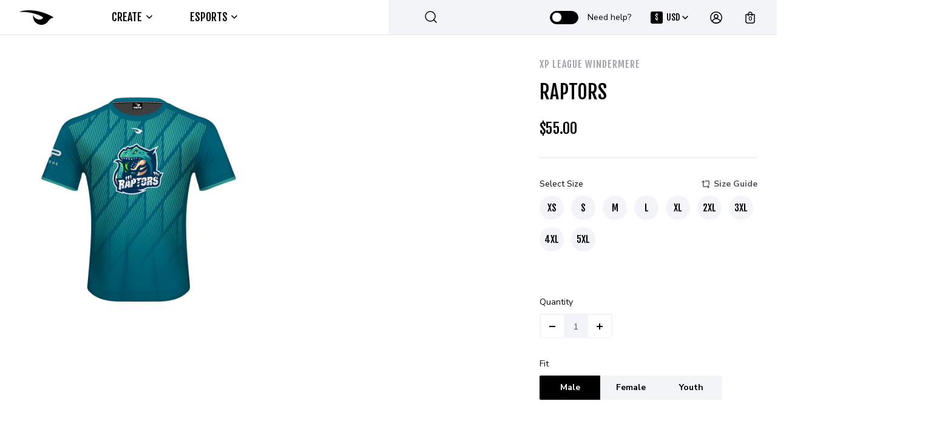

--- FILE ---
content_type: text/html; charset=UTF-8
request_url: https://raven.gg/stores/raptors-loudon
body_size: 49912
content:
<!DOCTYPE html>

<html lang="en-US">

<head itemscope="itemscope" itemtype="https://schema.org/WebSite">
  <meta charset="UTF-8">
  <meta name="viewport" content="width=device-width">
  <meta name="facebook-domain-verification" content="cm4c2uj267fsywhayk5wi25xkq7xig" />
  <!-- <meta name="viewport" content="width=device-width, initial-scale=1"> -->
  <meta name="theme-color" content="#10cba5">
  <link rel="profile" href="https://gmpg.org/xfn/11">
  <link rel="shortcut icon" href="https://raven.gg/content/uploads/cropped-raven_512x512-2-100x100.png" sizes="32x32" />
  <link rel="shortcut icon" href="https://raven.gg/content/uploads/cropped-raven_512x512-2-300x300.png" sizes="192x192" />
  <link rel="apple-touch-icon" href="https://raven.gg/content/uploads/cropped-raven_512x512-2-300x300.png" />
  <meta name="msapplication-TileImage" content="https://raven.gg/content/uploads/cropped-raven_512x512-2-300x300.png" />
  <link rel="preconnect" href="https://fonts.gstatic.com">
  <link rel="preconnect" href="https://www.google.com">
  <link rel="preconnect" href="https://ceat.campaign-view.com">
  <link rel="preconnect" href="https://maillist-manage.com">

  <script class="tm-hidden" type="text/template" id="tmpl-tc-cart-options-popup">
    <div class='header'>
        <h3>{{{ data.title }}}</h3>
    </div>
    <div id='{{{ data.id }}}' class='float_editbox'>{{{ data.html }}}</div>
    <div class='footer'>
        <div class='inner'>
            <span class='tm-button button button-secondary button-large floatbox-cancel'>{{{ data.close }}}</span>
        </div>
    </div>
</script>
<script class="tm-hidden" type="text/template" id="tmpl-tc-lightbox">
    <div class="tc-lightbox-wrap">
        <span class="tc-lightbox-button tcfa tcfa-search tc-transition tcinit"></span>
    </div>
</script>
<script class="tm-hidden" type="text/template" id="tmpl-tc-lightbox-zoom">
    <span class="tc-lightbox-button-close tcfa tcfa-close"></span>
    {{{ data.img }}}
</script>
<script class="tm-hidden" type="text/template" id="tmpl-tc-final-totals">
    <dl class="tm-extra-product-options-totals tm-custom-price-totals">
        <# if (data.show_unit_price==true){ #>    	<dt class="tm-unit-price">{{{ data.unit_price }}}</dt>
    	<dd class="tm-unit-price">
    		<span class="price amount options">{{{ data.formatted_unit_price }}}</span>
    	</dd>    	<# } #>
    	<# if (data.show_options_total==true){ #>    	<dt class="tm-options-totals">{{{ data.options_total }}}</dt>
    	<dd class="tm-options-totals">
    		<span class="price amount options">{{{ data.formatted_options_total }}}</span>
    	</dd>    	<# } #>
    	<# if (data.show_fees_total==true){ #>    	<dt class="tm-fee-totals">{{{ data.fees_total }}}</dt>
    	<dd class="tm-fee-totals">
    		<span class="price amount fees">{{{ data.formatted_fees_total }}}</span>
    	</dd>    	<# } #>
    	<# if (data.show_extra_fee==true){ #>    	<dt class="tm-extra-fee">{{{ data.extra_fee }}}</dt>
    	<dd class="tm-extra-fee">
    		<span class="price amount options extra-fee">{{{ data.formatted_extra_fee }}}</span>
    	</dd>    	<# } #>
    	<# if (data.show_final_total==true){ #>    	<dt class="tm-final-totals">{{{ data.final_total }}}</dt>
    	<dd class="tm-final-totals">
    		<span class="price amount final">{{{ data.formatted_final_total }}}</span>
    	</dd>    	<# } #>
            </dl>
</script>
<script class="tm-hidden" type="text/template" id="tmpl-tc-price">
    <span class="amount">{{{ data.price.price }}}</span>
</script>
<script class="tm-hidden" type="text/template" id="tmpl-tc-sale-price">
    <del>
        <span class="tc-original-price amount">{{{ data.price.original_price }}}</span>
    </del>
    <ins>
        <span class="amount">{{{ data.price.price }}}</span>
    </ins>
</script>
<script class="tm-hidden" type="text/template" id="tmpl-tc-section-pop-link">
    <div id="tm-section-pop-up" class="tm-extra-product-options flasho tm_wrapper tm-section-pop-up single tm-animated appear">
        <div class='header'><h3>{{{ data.title }}}</h3></div>
        <div class="float_editbox" id="temp_for_floatbox_insert"></div>
        <div class='footer'>
            <div class='inner'>
                <span class='tm-button button button-secondary button-large floatbox-cancel'>{{{ data.close }}}</span>
            </div>
        </div>
    </div>
</script>
<script class="tm-hidden" type="text/template" id="tmpl-tc-floating-box-nks">
    <# if (data.values.length) {#>
    {{{ data.html_before }}}
    <div class="tc-row tm-fb-labels">
        <span class="tc-cell tc-col-3 tm-fb-title">{{{ data.option_label }}}</span>
        <span class="tc-cell tc-col-3 tm-fb-value">{{{ data.option_value }}}</span>
        <span class="tc-cell tc-col-3 tm-fb-quantity">{{{ data.option__qty }}}</span>
        <span class="tc-cell tc-col-3 tm-fb-price">{{{ data.option_lpric }}}</span>
    </div>
    <# for (var i = 0; i < data.values.length; i++) { #>
        <# if (data.values[i].label_show=='' || data.values[i].value_show=='') {#>
	<div class="tc-row">
            <# if (data.values[i].label_show=='') {#>
        <span class="tc-cell tc-col-3 tm-fb-title">{{{ data.values[i].title }}}</span>
            <# } #>
            <# if (data.values[i].value_show=='') {#>
        <span class="tc-cell tc-col-3 tm-fb-value">{{{ data.values[i].value }}}</span>
            <# } #>
        <span class="tc-cell tc-col-3 tm-fb-quantity">{{{ data.values[i].quantity }}}</span>
        <span class="tc-cell tc-col-3 tm-fb-price">{{{ data.values[i].price }}}</span>
    </div>
        <# } #>
    <# } #>
    {{{ data.html_after }}}
    {{{ data.totals }}}
    <# }#>
</script>
<script class="tm-hidden" type="text/template" id="tmpl-tc-floating-box">
    <# if (data.values.length) {#>
    {{{ data.html_before }}}
    <dl class="tm-fb">
        <# for (var i = 0; i < data.values.length; i++) { #>
            <# if (data.values[i].label_show=='') {#>
        <dt class="tm-fb-title">{{{ data.values[i].title }}}</dt>
            <# } #>
            <# if (data.values[i].value_show=='') {#>
        <dd class="tm-fb-value">{{{ data.values[i].value }}}</dd>
            <# } #>
        <# } #>
    </dl>
    {{{ data.html_after }}}
    {{{ data.totals }}}
    <# }#>
</script>
<script class="tm-hidden" type="text/template" id="tmpl-tc-chars-remanining">
    <span class="tc-chars">
		<span class="tc-chars-remanining">{{{ data.maxlength }}}</span>
		<span class="tc-remaining"> {{{ data.characters_remaining }}}</span>
	</span>
</script>
<script class="tm-hidden" type="text/template" id="tmpl-tc-formatted-price">&lt;span class=&quot;woocommerce-Price-amount amount&quot;&gt;&lt;bdi&gt;&lt;span class=&quot;woocommerce-Price-currencySymbol&quot;&gt;$&lt;/span&gt;{{{ data.price }}}&lt;/bdi&gt;&lt;/span&gt;&lt;span class=&quot;price-suffix&quot;&gt;&lt;/span&gt;</script>
<script class="tm-hidden" type="text/template" id="tmpl-tc-upload-messages">
    <div class="header">
        <h3>{{{ data.title }}}</h3>
    </div>
    <div class="float_editbox" id="temp_for_floatbox_insert">
        <div class="tc-upload-messages">
            <div class="tc-upload-message">{{{ data.message }}}</div>
            <# for (var i in data.files) {
                if (data.files.hasOwnProperty(i)) {#>
                <div class="tc-upload-files">{{{ data.files[i] }}}</div>
                <# }
            }#>
        </div>
    </div>
    <div class="footer">
        <div class="inner">
            &nbsp;
        </div>
    </div>
</script><style type="text/css">input, select, textarea, button{font-family: Maven Pro, sans-serif!important}</style><meta name='robots' content='index, follow, max-image-preview:large, max-snippet:-1, max-video-preview:-1' />
	<style>img:is([sizes="auto" i], [sizes^="auto," i]) { contain-intrinsic-size: 3000px 1500px }</style>
	
<!-- Google Tag Manager for WordPress by gtm4wp.com -->
<script data-cfasync="false" data-pagespeed-no-defer>
	var gtm4wp_datalayer_name = "dataLayer";
	var dataLayer = dataLayer || [];
	const gtm4wp_use_sku_instead = 0;
	const gtm4wp_currency = 'USD';
	const gtm4wp_product_per_impression = 10;
	const gtm4wp_clear_ecommerce = false;
	const gtm4wp_datalayer_max_timeout = 2000;
</script>
<!-- End Google Tag Manager for WordPress by gtm4wp.com -->
	<!-- This site is optimized with the Yoast SEO plugin v26.6 - https://yoast.com/wordpress/plugins/seo/ -->
	<title>Raptors - Raven.GG | Esports Apparel Design &amp; Production</title>
	<link rel="canonical" href="https://raven.gg/stores/raptors-loudon/" />
	<meta property="og:locale" content="en_US" />
	<meta property="og:type" content="article" />
	<meta property="og:title" content="Raptors - Raven.GG | Esports Apparel Design &amp; Production" />
	<meta property="og:description" content="Introducing the official Raptors jersey. The jersey is the 2021 season design and can be seen worn by the teams in competing in the XP League  NOTE: Manufacturing time approx. 3 weeks." />
	<meta property="og:url" content="https://raven.gg/stores/raptors-loudon/" />
	<meta property="og:site_name" content="Raven.GG | Esports Apparel Design &amp; Production" />
	<meta property="article:modified_time" content="2023-11-14T17:35:35+00:00" />
	<meta property="og:image" content="https://dug5azr6j37mk.cloudfront.net/2022/01/Raptors_2.png" />
	<meta property="og:image:width" content="1076" />
	<meta property="og:image:height" content="1080" />
	<meta property="og:image:type" content="image/png" />
	<script type="application/ld+json" class="yoast-schema-graph">{"@context":"https://schema.org","@graph":[{"@type":"WebPage","@id":"https://raven.gg/stores/raptors-loudon/","url":"https://raven.gg/stores/raptors-loudon/","name":"Raptors - Raven.GG | Esports Apparel Design &amp; Production","isPartOf":{"@id":"https://raven.gg/#website"},"primaryImageOfPage":{"@id":"https://raven.gg/stores/raptors-loudon/#primaryimage"},"image":{"@id":"https://raven.gg/stores/raptors-loudon/#primaryimage"},"thumbnailUrl":"https://dug5azr6j37mk.cloudfront.net/2022/01/Raptors_2.png","datePublished":"2021-09-01T10:26:39+00:00","dateModified":"2023-11-14T17:35:35+00:00","breadcrumb":{"@id":"https://raven.gg/stores/raptors-loudon/#breadcrumb"},"inLanguage":"en-US","potentialAction":[{"@type":"ReadAction","target":["https://raven.gg/stores/raptors-loudon/"]}]},{"@type":"ImageObject","inLanguage":"en-US","@id":"https://raven.gg/stores/raptors-loudon/#primaryimage","url":"https://dug5azr6j37mk.cloudfront.net/2022/01/Raptors_2.png","contentUrl":"https://dug5azr6j37mk.cloudfront.net/2022/01/Raptors_2.png","width":1076,"height":1080},{"@type":"BreadcrumbList","@id":"https://raven.gg/stores/raptors-loudon/#breadcrumb","itemListElement":[{"@type":"ListItem","position":1,"name":"Shop","item":"https://raven.gg/shop/"},{"@type":"ListItem","position":2,"name":"Raptors"}]},{"@type":"WebSite","@id":"https://raven.gg/#website","url":"https://raven.gg/","name":"Raven.GG | Esports Apparel Design &amp; Production","description":"The leading brand for esports apparel design and production. Get your very own custom Jersey professionally designed and printed at an affordable price!","potentialAction":[{"@type":"SearchAction","target":{"@type":"EntryPoint","urlTemplate":"https://raven.gg/?s={search_term_string}"},"query-input":{"@type":"PropertyValueSpecification","valueRequired":true,"valueName":"search_term_string"}}],"inLanguage":"en-US"}]}</script>
	<!-- / Yoast SEO plugin. -->


<link rel='dns-prefetch' href='//raven.gg' />
<link rel='dns-prefetch' href='//omnisnippet1.com' />
<link rel='dns-prefetch' href='//unpkg.com' />
<link rel='dns-prefetch' href='//fonts.googleapis.com' />
<link rel="alternate" type="application/rss+xml" title="Raven.GG | Esports Apparel Design &amp; Production &raquo; Feed" href="https://raven.gg/feed/" />
<link rel="alternate" type="application/rss+xml" title="Raven.GG | Esports Apparel Design &amp; Production &raquo; Comments Feed" href="https://raven.gg/comments/feed/" />
<link rel='stylesheet' id='wcst-style-css' href='https://raven.gg/content/plugins/woocommerce-shipping-tracking/css/wcst_style.css' type='text/css' media='all' />
<link rel='stylesheet' id='omnisend-woocommerce-checkout-block-checkout-newsletter-subscription-block-css' href='https://raven.gg/content/plugins/omnisend-connect/includes/blocks/build/omnisend-checkout-block.css' type='text/css' media='all' />
<link rel='stylesheet' id='woocommerce-addons-css-css' href='https://raven.gg/content/plugins/woocommerce-product-addons/assets/css/frontend.css' type='text/css' media='all' />
<link rel='stylesheet' id='themecomplete-epo-css' href='https://raven.gg/content/plugins/woocommerce-tm-extra-product-options/assets/css/epo.min.css' type='text/css' media='all' />
<link rel='stylesheet' id='wp-block-library-css' href='https://raven.gg/wp-includes/css/dist/block-library/style.min.css' type='text/css' media='all' />
<style id='classic-theme-styles-inline-css' type='text/css'>
/*! This file is auto-generated */
.wp-block-button__link{color:#fff;background-color:#32373c;border-radius:9999px;box-shadow:none;text-decoration:none;padding:calc(.667em + 2px) calc(1.333em + 2px);font-size:1.125em}.wp-block-file__button{background:#32373c;color:#fff;text-decoration:none}
</style>
<style id='global-styles-inline-css' type='text/css'>
:root{--wp--preset--aspect-ratio--square: 1;--wp--preset--aspect-ratio--4-3: 4/3;--wp--preset--aspect-ratio--3-4: 3/4;--wp--preset--aspect-ratio--3-2: 3/2;--wp--preset--aspect-ratio--2-3: 2/3;--wp--preset--aspect-ratio--16-9: 16/9;--wp--preset--aspect-ratio--9-16: 9/16;--wp--preset--color--black: #000000;--wp--preset--color--cyan-bluish-gray: #abb8c3;--wp--preset--color--white: #ffffff;--wp--preset--color--pale-pink: #f78da7;--wp--preset--color--vivid-red: #cf2e2e;--wp--preset--color--luminous-vivid-orange: #ff6900;--wp--preset--color--luminous-vivid-amber: #fcb900;--wp--preset--color--light-green-cyan: #7bdcb5;--wp--preset--color--vivid-green-cyan: #00d084;--wp--preset--color--pale-cyan-blue: #8ed1fc;--wp--preset--color--vivid-cyan-blue: #0693e3;--wp--preset--color--vivid-purple: #9b51e0;--wp--preset--gradient--vivid-cyan-blue-to-vivid-purple: linear-gradient(135deg,rgba(6,147,227,1) 0%,rgb(155,81,224) 100%);--wp--preset--gradient--light-green-cyan-to-vivid-green-cyan: linear-gradient(135deg,rgb(122,220,180) 0%,rgb(0,208,130) 100%);--wp--preset--gradient--luminous-vivid-amber-to-luminous-vivid-orange: linear-gradient(135deg,rgba(252,185,0,1) 0%,rgba(255,105,0,1) 100%);--wp--preset--gradient--luminous-vivid-orange-to-vivid-red: linear-gradient(135deg,rgba(255,105,0,1) 0%,rgb(207,46,46) 100%);--wp--preset--gradient--very-light-gray-to-cyan-bluish-gray: linear-gradient(135deg,rgb(238,238,238) 0%,rgb(169,184,195) 100%);--wp--preset--gradient--cool-to-warm-spectrum: linear-gradient(135deg,rgb(74,234,220) 0%,rgb(151,120,209) 20%,rgb(207,42,186) 40%,rgb(238,44,130) 60%,rgb(251,105,98) 80%,rgb(254,248,76) 100%);--wp--preset--gradient--blush-light-purple: linear-gradient(135deg,rgb(255,206,236) 0%,rgb(152,150,240) 100%);--wp--preset--gradient--blush-bordeaux: linear-gradient(135deg,rgb(254,205,165) 0%,rgb(254,45,45) 50%,rgb(107,0,62) 100%);--wp--preset--gradient--luminous-dusk: linear-gradient(135deg,rgb(255,203,112) 0%,rgb(199,81,192) 50%,rgb(65,88,208) 100%);--wp--preset--gradient--pale-ocean: linear-gradient(135deg,rgb(255,245,203) 0%,rgb(182,227,212) 50%,rgb(51,167,181) 100%);--wp--preset--gradient--electric-grass: linear-gradient(135deg,rgb(202,248,128) 0%,rgb(113,206,126) 100%);--wp--preset--gradient--midnight: linear-gradient(135deg,rgb(2,3,129) 0%,rgb(40,116,252) 100%);--wp--preset--font-size--small: 13px;--wp--preset--font-size--medium: 20px;--wp--preset--font-size--large: 36px;--wp--preset--font-size--x-large: 42px;--wp--preset--font-family--inter: "Inter", sans-serif;--wp--preset--font-family--cardo: Cardo;--wp--preset--spacing--20: 0.44rem;--wp--preset--spacing--30: 0.67rem;--wp--preset--spacing--40: 1rem;--wp--preset--spacing--50: 1.5rem;--wp--preset--spacing--60: 2.25rem;--wp--preset--spacing--70: 3.38rem;--wp--preset--spacing--80: 5.06rem;--wp--preset--shadow--natural: 6px 6px 9px rgba(0, 0, 0, 0.2);--wp--preset--shadow--deep: 12px 12px 50px rgba(0, 0, 0, 0.4);--wp--preset--shadow--sharp: 6px 6px 0px rgba(0, 0, 0, 0.2);--wp--preset--shadow--outlined: 6px 6px 0px -3px rgba(255, 255, 255, 1), 6px 6px rgba(0, 0, 0, 1);--wp--preset--shadow--crisp: 6px 6px 0px rgba(0, 0, 0, 1);}:where(.is-layout-flex){gap: 0.5em;}:where(.is-layout-grid){gap: 0.5em;}body .is-layout-flex{display: flex;}.is-layout-flex{flex-wrap: wrap;align-items: center;}.is-layout-flex > :is(*, div){margin: 0;}body .is-layout-grid{display: grid;}.is-layout-grid > :is(*, div){margin: 0;}:where(.wp-block-columns.is-layout-flex){gap: 2em;}:where(.wp-block-columns.is-layout-grid){gap: 2em;}:where(.wp-block-post-template.is-layout-flex){gap: 1.25em;}:where(.wp-block-post-template.is-layout-grid){gap: 1.25em;}.has-black-color{color: var(--wp--preset--color--black) !important;}.has-cyan-bluish-gray-color{color: var(--wp--preset--color--cyan-bluish-gray) !important;}.has-white-color{color: var(--wp--preset--color--white) !important;}.has-pale-pink-color{color: var(--wp--preset--color--pale-pink) !important;}.has-vivid-red-color{color: var(--wp--preset--color--vivid-red) !important;}.has-luminous-vivid-orange-color{color: var(--wp--preset--color--luminous-vivid-orange) !important;}.has-luminous-vivid-amber-color{color: var(--wp--preset--color--luminous-vivid-amber) !important;}.has-light-green-cyan-color{color: var(--wp--preset--color--light-green-cyan) !important;}.has-vivid-green-cyan-color{color: var(--wp--preset--color--vivid-green-cyan) !important;}.has-pale-cyan-blue-color{color: var(--wp--preset--color--pale-cyan-blue) !important;}.has-vivid-cyan-blue-color{color: var(--wp--preset--color--vivid-cyan-blue) !important;}.has-vivid-purple-color{color: var(--wp--preset--color--vivid-purple) !important;}.has-black-background-color{background-color: var(--wp--preset--color--black) !important;}.has-cyan-bluish-gray-background-color{background-color: var(--wp--preset--color--cyan-bluish-gray) !important;}.has-white-background-color{background-color: var(--wp--preset--color--white) !important;}.has-pale-pink-background-color{background-color: var(--wp--preset--color--pale-pink) !important;}.has-vivid-red-background-color{background-color: var(--wp--preset--color--vivid-red) !important;}.has-luminous-vivid-orange-background-color{background-color: var(--wp--preset--color--luminous-vivid-orange) !important;}.has-luminous-vivid-amber-background-color{background-color: var(--wp--preset--color--luminous-vivid-amber) !important;}.has-light-green-cyan-background-color{background-color: var(--wp--preset--color--light-green-cyan) !important;}.has-vivid-green-cyan-background-color{background-color: var(--wp--preset--color--vivid-green-cyan) !important;}.has-pale-cyan-blue-background-color{background-color: var(--wp--preset--color--pale-cyan-blue) !important;}.has-vivid-cyan-blue-background-color{background-color: var(--wp--preset--color--vivid-cyan-blue) !important;}.has-vivid-purple-background-color{background-color: var(--wp--preset--color--vivid-purple) !important;}.has-black-border-color{border-color: var(--wp--preset--color--black) !important;}.has-cyan-bluish-gray-border-color{border-color: var(--wp--preset--color--cyan-bluish-gray) !important;}.has-white-border-color{border-color: var(--wp--preset--color--white) !important;}.has-pale-pink-border-color{border-color: var(--wp--preset--color--pale-pink) !important;}.has-vivid-red-border-color{border-color: var(--wp--preset--color--vivid-red) !important;}.has-luminous-vivid-orange-border-color{border-color: var(--wp--preset--color--luminous-vivid-orange) !important;}.has-luminous-vivid-amber-border-color{border-color: var(--wp--preset--color--luminous-vivid-amber) !important;}.has-light-green-cyan-border-color{border-color: var(--wp--preset--color--light-green-cyan) !important;}.has-vivid-green-cyan-border-color{border-color: var(--wp--preset--color--vivid-green-cyan) !important;}.has-pale-cyan-blue-border-color{border-color: var(--wp--preset--color--pale-cyan-blue) !important;}.has-vivid-cyan-blue-border-color{border-color: var(--wp--preset--color--vivid-cyan-blue) !important;}.has-vivid-purple-border-color{border-color: var(--wp--preset--color--vivid-purple) !important;}.has-vivid-cyan-blue-to-vivid-purple-gradient-background{background: var(--wp--preset--gradient--vivid-cyan-blue-to-vivid-purple) !important;}.has-light-green-cyan-to-vivid-green-cyan-gradient-background{background: var(--wp--preset--gradient--light-green-cyan-to-vivid-green-cyan) !important;}.has-luminous-vivid-amber-to-luminous-vivid-orange-gradient-background{background: var(--wp--preset--gradient--luminous-vivid-amber-to-luminous-vivid-orange) !important;}.has-luminous-vivid-orange-to-vivid-red-gradient-background{background: var(--wp--preset--gradient--luminous-vivid-orange-to-vivid-red) !important;}.has-very-light-gray-to-cyan-bluish-gray-gradient-background{background: var(--wp--preset--gradient--very-light-gray-to-cyan-bluish-gray) !important;}.has-cool-to-warm-spectrum-gradient-background{background: var(--wp--preset--gradient--cool-to-warm-spectrum) !important;}.has-blush-light-purple-gradient-background{background: var(--wp--preset--gradient--blush-light-purple) !important;}.has-blush-bordeaux-gradient-background{background: var(--wp--preset--gradient--blush-bordeaux) !important;}.has-luminous-dusk-gradient-background{background: var(--wp--preset--gradient--luminous-dusk) !important;}.has-pale-ocean-gradient-background{background: var(--wp--preset--gradient--pale-ocean) !important;}.has-electric-grass-gradient-background{background: var(--wp--preset--gradient--electric-grass) !important;}.has-midnight-gradient-background{background: var(--wp--preset--gradient--midnight) !important;}.has-small-font-size{font-size: var(--wp--preset--font-size--small) !important;}.has-medium-font-size{font-size: var(--wp--preset--font-size--medium) !important;}.has-large-font-size{font-size: var(--wp--preset--font-size--large) !important;}.has-x-large-font-size{font-size: var(--wp--preset--font-size--x-large) !important;}
:where(.wp-block-post-template.is-layout-flex){gap: 1.25em;}:where(.wp-block-post-template.is-layout-grid){gap: 1.25em;}
:where(.wp-block-columns.is-layout-flex){gap: 2em;}:where(.wp-block-columns.is-layout-grid){gap: 2em;}
:root :where(.wp-block-pullquote){font-size: 1.5em;line-height: 1.6;}
</style>
<link rel='stylesheet' id='gdpr-css' href='https://raven.gg/content/plugins/gdpr/dist/css/public.css' type='text/css' media='all' />
<link rel='stylesheet' id='productsize-chart-for-woocommerce-jquery-modal-css' href='https://raven.gg/content/plugins/productsize-chart-for-woocommerce/public/css/remodal.css' type='text/css' media='all' />
<link rel='stylesheet' id='productsize-chart-for-woocommerce-jquery-modal-default-theme-css' href='https://raven.gg/content/plugins/productsize-chart-for-woocommerce/public/css/remodal-default-theme.css' type='text/css' media='all' />
<link rel='stylesheet' id='wc-aelia-cs-frontend-css' href='https://raven.gg/content/plugins/woocommerce-aelia-currencyswitcher/src/design/css/frontend.css' type='text/css' media='all' />
<link rel='stylesheet' id='wc-aelia-tax-display-by-country-frontend-css' href='https://raven.gg/content/plugins/woocommerce-tax-display-by-country/src/design/css/frontend.css' type='text/css' media='all' />
<style id='woocommerce-inline-inline-css' type='text/css'>
.woocommerce form .form-row .required { visibility: visible; }
</style>
<link rel='stylesheet' id='wootalk_admin_css-css' href='https://raven.gg/content/plugins/wootalk-pro/inc/assets/css/wt-admin.css' type='text/css' media='all' />
<link rel='stylesheet' id='ssa-upcoming-appointments-card-style-css' href='https://raven.gg/content/plugins/simply-schedule-appointments/assets/css/upcoming-appointments.css' type='text/css' media='all' />
<link rel='stylesheet' id='ssa-styles-css' href='https://raven.gg/content/plugins/simply-schedule-appointments/assets/css/ssa-styles.css' type='text/css' media='all' />
<link rel='stylesheet' id='brands-styles-css' href='https://raven.gg/content/plugins/woocommerce/assets/css/brands.css' type='text/css' media='all' />
<link rel='stylesheet' id='zoa-theme-style-css' href='https://raven.gg/content/themes/zoa-child/style.css' type='text/css' media='all' />
<style id='zoa-theme-style-inline-css' type='text/css'>
@media ( min-width: 992px ) {}
</style>
<link rel='stylesheet' id='stripe_styles-css' href='https://raven.gg/content/plugins/woocommerce-gateway-stripe/assets/css/stripe-styles.css' type='text/css' media='all' />
<link rel='stylesheet' id='select2-css' href='https://raven.gg/content/plugins/woocommerce/assets/css/select2.css' type='text/css' media='all' />
<link rel='stylesheet' id='cf7cf-style-css' href='https://raven.gg/content/plugins/cf7-conditional-fields/style.css' type='text/css' media='all' />
<link rel='stylesheet' id='theme_dark-css' href='https://raven.gg/content/themes/zoa-child/theme-dark/theme_dark.css' type='text/css' media='all' />
<link rel='stylesheet' id='theme_white-css' href='https://raven.gg/content/themes/zoa-child/theme-white/theme_white.css' type='text/css' media='all' />
<link rel='stylesheet' id='zoa-google-fonts-css' href='https://fonts.googleapis.com/css2?family=Fjalla+One&#038;family=Nunito+Sans:wght@400;700&#038;display=swap' type='text/css' media='all' />
<link rel='stylesheet' id='zoa-common-style-css' href='https://raven.gg/content/themes/zoa-child/dist/common.build.css' type='text/css' media='all' />
<link rel='stylesheet' id='zoa-product-swiper-css' href='https://unpkg.com/swiper/swiper-bundle.min.css' type='text/css' media='all' />
<link rel='stylesheet' id='zoa-product-dark-style-css' href='https://raven.gg/content/themes/zoa-child/theme-dark/product-card-dark.css' type='text/css' media='all' />
<link rel='stylesheet' id='zoa-product-style-css' href='https://raven.gg/content/themes/zoa-child/dist/product-card.build.css' type='text/css' media='all' />
<link rel='stylesheet' id='zoa-blog-article-dark-css' href='https://raven.gg/content/themes/zoa-child/theme-dark/blog-article-dark.css' type='text/css' media='all' />
<link rel='stylesheet' id='zoa-blog-article-css' href='https://raven.gg/content/themes/zoa-child/dist/blog-article.build.css' type='text/css' media='all' />
<script type="text/template" id="tmpl-variation-template">
	<div class="woocommerce-variation-description">{{{ data.variation.variation_description }}}</div>
	<div class="woocommerce-variation-price">{{{ data.variation.price_html }}}</div>
	<div class="woocommerce-variation-availability">{{{ data.variation.availability_html }}}</div>
</script>
<script type="text/template" id="tmpl-unavailable-variation-template">
	<p>Sorry, this product is unavailable. Please choose a different combination.</p>
</script>
<script type="text/javascript" src="https://raven.gg/wp-includes/js/jquery/jquery.min.js" id="jquery-core-js"></script>
<script type="text/javascript" src="https://raven.gg/wp-includes/js/jquery/jquery-migrate.min.js" id="jquery-migrate-js"></script>
<script type="text/javascript" src="https://raven.gg/wp-includes/js/underscore.min.js" id="underscore-js"></script>
<script type="text/javascript" id="wp-util-js-extra">
/* <![CDATA[ */
var _wpUtilSettings = {"ajax":{"url":"\/wp-admin\/admin-ajax.php"}};
/* ]]> */
</script>
<script type="text/javascript" src="https://raven.gg/wp-includes/js/wp-util.min.js" id="wp-util-js"></script>
<script type="text/javascript" id="gdpr-js-extra">
/* <![CDATA[ */
var GDPR = {"ajaxurl":"https:\/\/raven.gg\/wp-admin\/admin-ajax.php","logouturl":"","i18n":{"aborting":"Aborting","logging_out":"You are being logged out.","continue":"Continue","cancel":"Cancel","ok":"OK","close_account":"Close your account?","close_account_warning":"Your account will be closed and all data will be permanently deleted and cannot be recovered. Are you sure?","are_you_sure":"Are you sure?","policy_disagree":"By disagreeing you will no longer have access to our site and will be logged out."},"is_user_logged_in":"","refresh":""};
/* ]]> */
</script>
<script type="text/javascript" src="https://raven.gg/content/plugins/gdpr/dist/js/public.js" id="gdpr-js"></script>
<script type="text/javascript" src="https://raven.gg/content/plugins/productsize-chart-for-woocommerce/public/js/remodal.js" id="productsize-chart-for-woocommerce-jquery-modal-js"></script>
<script type="text/javascript" src="https://raven.gg/content/plugins/woocommerce/assets/js/jquery-blockui/jquery.blockUI.min.js" id="jquery-blockui-js" defer="defer" data-wp-strategy="defer"></script>
<script type="text/javascript" id="wc-add-to-cart-js-extra">
/* <![CDATA[ */
var wc_add_to_cart_params = {"ajax_url":"\/wp-admin\/admin-ajax.php","wc_ajax_url":"\/?wc-ajax=%%endpoint%%","i18n_view_cart":"View cart","cart_url":"https:\/\/raven.gg\/cart\/","is_cart":"","cart_redirect_after_add":"no"};
/* ]]> */
</script>
<script type="text/javascript" src="https://raven.gg/content/plugins/woocommerce/assets/js/frontend/add-to-cart.min.js" id="wc-add-to-cart-js" defer="defer" data-wp-strategy="defer"></script>
<script type="text/javascript" id="wc-single-product-js-extra">
/* <![CDATA[ */
var wc_single_product_params = {"i18n_required_rating_text":"Please select a rating","i18n_rating_options":["1 of 5 stars","2 of 5 stars","3 of 5 stars","4 of 5 stars","5 of 5 stars"],"i18n_product_gallery_trigger_text":"View full-screen image gallery","review_rating_required":"yes","flexslider":{"rtl":false,"animation":"slide","smoothHeight":true,"directionNav":false,"controlNav":"thumbnails","slideshow":false,"animationSpeed":500,"animationLoop":false,"allowOneSlide":false},"zoom_enabled":"","zoom_options":[],"photoswipe_enabled":"","photoswipe_options":{"shareEl":false,"closeOnScroll":false,"history":false,"hideAnimationDuration":0,"showAnimationDuration":0},"flexslider_enabled":""};
/* ]]> */
</script>
<script type="text/javascript" src="https://raven.gg/content/plugins/woocommerce/assets/js/frontend/single-product.min.js" id="wc-single-product-js" defer="defer" data-wp-strategy="defer"></script>
<script type="text/javascript" src="https://raven.gg/content/plugins/woocommerce/assets/js/js-cookie/js.cookie.min.js" id="js-cookie-js" defer="defer" data-wp-strategy="defer"></script>
<script type="text/javascript" id="woocommerce-js-extra">
/* <![CDATA[ */
var woocommerce_params = {"ajax_url":"\/wp-admin\/admin-ajax.php","wc_ajax_url":"\/?wc-ajax=%%endpoint%%","i18n_password_show":"Show password","i18n_password_hide":"Hide password"};
/* ]]> */
</script>
<script type="text/javascript" src="https://raven.gg/content/plugins/woocommerce/assets/js/frontend/woocommerce.min.js" id="woocommerce-js" defer="defer" data-wp-strategy="defer"></script>
<script type="text/javascript" id="wootalk_admin_js-js-extra">
/* <![CDATA[ */
var ajax_admin_wootalk = {"ajaxurl":"https:\/\/raven.gg\/wp-admin\/admin-ajax.php"};
/* ]]> */
</script>
<script type="text/javascript" src="https://raven.gg/content/plugins/wootalk-pro/inc/assets/js/wt-admin.js" id="wootalk_admin_js-js"></script>
<script type="text/javascript" id="zoa-search-js-js-extra">
/* <![CDATA[ */
var ajax_object = {"ajax_url":"https:\/\/raven.gg\/wp-admin\/admin-ajax.php"};
/* ]]> */
</script>
<script type="text/javascript" src="https://raven.gg/content/themes/zoa-child/dist/search.js" id="zoa-search-js-js"></script>
<script type="text/javascript" id="wc-add-to-cart-variation-js-extra">
/* <![CDATA[ */
var wc_add_to_cart_variation_params = {"wc_ajax_url":"\/?wc-ajax=%%endpoint%%","i18n_no_matching_variations_text":"Sorry, no products matched your selection. Please choose a different combination.","i18n_make_a_selection_text":"Please select some product options before adding this product to your cart.","i18n_unavailable_text":"Sorry, this product is unavailable. Please choose a different combination.","i18n_reset_alert_text":"Your selection has been reset. Please select some product options before adding this product to your cart."};
/* ]]> */
</script>
<script type="text/javascript" src="https://raven.gg/content/plugins/woocommerce/assets/js/frontend/add-to-cart-variation.min.js" id="wc-add-to-cart-variation-js" defer="defer" data-wp-strategy="defer"></script>
<script type="text/javascript" id="woocommerce-tokenization-form-js-extra">
/* <![CDATA[ */
var wc_tokenization_form_params = {"is_registration_required":"","is_logged_in":""};
var wc_tokenization_form_params = {"is_registration_required":"","is_logged_in":""};
/* ]]> */
</script>
<script type="text/javascript" src="https://raven.gg/content/plugins/woocommerce/assets/js/frontend/tokenization-form.min.js" id="woocommerce-tokenization-form-js"></script>
<script type="text/javascript" src="https://raven.gg/content/plugins/woocommerce/assets/js/select2/select2.full.min.js" id="select2-js" defer="defer" data-wp-strategy="defer"></script>
<script type="text/javascript" id="wc-country-select-js-extra">
/* <![CDATA[ */
var wc_country_select_params = {"countries":"{\"AF\":[],\"AL\":{\"AL-01\":\"Berat\",\"AL-09\":\"Dib\\u00ebr\",\"AL-02\":\"Durr\\u00ebs\",\"AL-03\":\"Elbasan\",\"AL-04\":\"Fier\",\"AL-05\":\"Gjirokast\\u00ebr\",\"AL-06\":\"Kor\\u00e7\\u00eb\",\"AL-07\":\"Kuk\\u00ebs\",\"AL-08\":\"Lezh\\u00eb\",\"AL-10\":\"Shkod\\u00ebr\",\"AL-11\":\"Tirana\",\"AL-12\":\"Vlor\\u00eb\"},\"AO\":{\"BGO\":\"Bengo\",\"BLU\":\"Benguela\",\"BIE\":\"Bi\\u00e9\",\"CAB\":\"Cabinda\",\"CNN\":\"Cunene\",\"HUA\":\"Huambo\",\"HUI\":\"Hu\\u00edla\",\"CCU\":\"Kuando Kubango\",\"CNO\":\"Kwanza-Norte\",\"CUS\":\"Kwanza-Sul\",\"LUA\":\"Luanda\",\"LNO\":\"Lunda-Norte\",\"LSU\":\"Lunda-Sul\",\"MAL\":\"Malanje\",\"MOX\":\"Moxico\",\"NAM\":\"Namibe\",\"UIG\":\"U\\u00edge\",\"ZAI\":\"Zaire\"},\"AR\":{\"C\":\"Ciudad Aut\\u00f3noma de Buenos Aires\",\"B\":\"Buenos Aires\",\"K\":\"Catamarca\",\"H\":\"Chaco\",\"U\":\"Chubut\",\"X\":\"C\\u00f3rdoba\",\"W\":\"Corrientes\",\"E\":\"Entre R\\u00edos\",\"P\":\"Formosa\",\"Y\":\"Jujuy\",\"L\":\"La Pampa\",\"F\":\"La Rioja\",\"M\":\"Mendoza\",\"N\":\"Misiones\",\"Q\":\"Neuqu\\u00e9n\",\"R\":\"R\\u00edo Negro\",\"A\":\"Salta\",\"J\":\"San Juan\",\"D\":\"San Luis\",\"Z\":\"Santa Cruz\",\"S\":\"Santa Fe\",\"G\":\"Santiago del Estero\",\"V\":\"Tierra del Fuego\",\"T\":\"Tucum\\u00e1n\"},\"AT\":[],\"AU\":{\"ACT\":\"Australian Capital Territory\",\"NSW\":\"New South Wales\",\"NT\":\"Northern Territory\",\"QLD\":\"Queensland\",\"SA\":\"South Australia\",\"TAS\":\"Tasmania\",\"VIC\":\"Victoria\",\"WA\":\"Western Australia\"},\"AX\":[],\"BD\":{\"BD-05\":\"Bagerhat\",\"BD-01\":\"Bandarban\",\"BD-02\":\"Barguna\",\"BD-06\":\"Barishal\",\"BD-07\":\"Bhola\",\"BD-03\":\"Bogura\",\"BD-04\":\"Brahmanbaria\",\"BD-09\":\"Chandpur\",\"BD-10\":\"Chattogram\",\"BD-12\":\"Chuadanga\",\"BD-11\":\"Cox's Bazar\",\"BD-08\":\"Cumilla\",\"BD-13\":\"Dhaka\",\"BD-14\":\"Dinajpur\",\"BD-15\":\"Faridpur \",\"BD-16\":\"Feni\",\"BD-19\":\"Gaibandha\",\"BD-18\":\"Gazipur\",\"BD-17\":\"Gopalganj\",\"BD-20\":\"Habiganj\",\"BD-21\":\"Jamalpur\",\"BD-22\":\"Jashore\",\"BD-25\":\"Jhalokati\",\"BD-23\":\"Jhenaidah\",\"BD-24\":\"Joypurhat\",\"BD-29\":\"Khagrachhari\",\"BD-27\":\"Khulna\",\"BD-26\":\"Kishoreganj\",\"BD-28\":\"Kurigram\",\"BD-30\":\"Kushtia\",\"BD-31\":\"Lakshmipur\",\"BD-32\":\"Lalmonirhat\",\"BD-36\":\"Madaripur\",\"BD-37\":\"Magura\",\"BD-33\":\"Manikganj \",\"BD-39\":\"Meherpur\",\"BD-38\":\"Moulvibazar\",\"BD-35\":\"Munshiganj\",\"BD-34\":\"Mymensingh\",\"BD-48\":\"Naogaon\",\"BD-43\":\"Narail\",\"BD-40\":\"Narayanganj\",\"BD-42\":\"Narsingdi\",\"BD-44\":\"Natore\",\"BD-45\":\"Nawabganj\",\"BD-41\":\"Netrakona\",\"BD-46\":\"Nilphamari\",\"BD-47\":\"Noakhali\",\"BD-49\":\"Pabna\",\"BD-52\":\"Panchagarh\",\"BD-51\":\"Patuakhali\",\"BD-50\":\"Pirojpur\",\"BD-53\":\"Rajbari\",\"BD-54\":\"Rajshahi\",\"BD-56\":\"Rangamati\",\"BD-55\":\"Rangpur\",\"BD-58\":\"Satkhira\",\"BD-62\":\"Shariatpur\",\"BD-57\":\"Sherpur\",\"BD-59\":\"Sirajganj\",\"BD-61\":\"Sunamganj\",\"BD-60\":\"Sylhet\",\"BD-63\":\"Tangail\",\"BD-64\":\"Thakurgaon\"},\"BE\":[],\"BG\":{\"BG-01\":\"Blagoevgrad\",\"BG-02\":\"Burgas\",\"BG-08\":\"Dobrich\",\"BG-07\":\"Gabrovo\",\"BG-26\":\"Haskovo\",\"BG-09\":\"Kardzhali\",\"BG-10\":\"Kyustendil\",\"BG-11\":\"Lovech\",\"BG-12\":\"Montana\",\"BG-13\":\"Pazardzhik\",\"BG-14\":\"Pernik\",\"BG-15\":\"Pleven\",\"BG-16\":\"Plovdiv\",\"BG-17\":\"Razgrad\",\"BG-18\":\"Ruse\",\"BG-27\":\"Shumen\",\"BG-19\":\"Silistra\",\"BG-20\":\"Sliven\",\"BG-21\":\"Smolyan\",\"BG-23\":\"Sofia District\",\"BG-22\":\"Sofia\",\"BG-24\":\"Stara Zagora\",\"BG-25\":\"Targovishte\",\"BG-03\":\"Varna\",\"BG-04\":\"Veliko Tarnovo\",\"BG-05\":\"Vidin\",\"BG-06\":\"Vratsa\",\"BG-28\":\"Yambol\"},\"BH\":[],\"BI\":[],\"BJ\":{\"AL\":\"Alibori\",\"AK\":\"Atakora\",\"AQ\":\"Atlantique\",\"BO\":\"Borgou\",\"CO\":\"Collines\",\"KO\":\"Kouffo\",\"DO\":\"Donga\",\"LI\":\"Littoral\",\"MO\":\"Mono\",\"OU\":\"Ou\\u00e9m\\u00e9\",\"PL\":\"Plateau\",\"ZO\":\"Zou\"},\"BO\":{\"BO-B\":\"Beni\",\"BO-H\":\"Chuquisaca\",\"BO-C\":\"Cochabamba\",\"BO-L\":\"La Paz\",\"BO-O\":\"Oruro\",\"BO-N\":\"Pando\",\"BO-P\":\"Potos\\u00ed\",\"BO-S\":\"Santa Cruz\",\"BO-T\":\"Tarija\"},\"BR\":{\"AC\":\"Acre\",\"AL\":\"Alagoas\",\"AP\":\"Amap\\u00e1\",\"AM\":\"Amazonas\",\"BA\":\"Bahia\",\"CE\":\"Cear\\u00e1\",\"DF\":\"Distrito Federal\",\"ES\":\"Esp\\u00edrito Santo\",\"GO\":\"Goi\\u00e1s\",\"MA\":\"Maranh\\u00e3o\",\"MT\":\"Mato Grosso\",\"MS\":\"Mato Grosso do Sul\",\"MG\":\"Minas Gerais\",\"PA\":\"Par\\u00e1\",\"PB\":\"Para\\u00edba\",\"PR\":\"Paran\\u00e1\",\"PE\":\"Pernambuco\",\"PI\":\"Piau\\u00ed\",\"RJ\":\"Rio de Janeiro\",\"RN\":\"Rio Grande do Norte\",\"RS\":\"Rio Grande do Sul\",\"RO\":\"Rond\\u00f4nia\",\"RR\":\"Roraima\",\"SC\":\"Santa Catarina\",\"SP\":\"S\\u00e3o Paulo\",\"SE\":\"Sergipe\",\"TO\":\"Tocantins\"},\"CA\":{\"AB\":\"Alberta\",\"BC\":\"British Columbia\",\"MB\":\"Manitoba\",\"NB\":\"New Brunswick\",\"NL\":\"Newfoundland and Labrador\",\"NT\":\"Northwest Territories\",\"NS\":\"Nova Scotia\",\"NU\":\"Nunavut\",\"ON\":\"Ontario\",\"PE\":\"Prince Edward Island\",\"QC\":\"Quebec\",\"SK\":\"Saskatchewan\",\"YT\":\"Yukon Territory\"},\"CH\":{\"AG\":\"Aargau\",\"AR\":\"Appenzell Ausserrhoden\",\"AI\":\"Appenzell Innerrhoden\",\"BL\":\"Basel-Landschaft\",\"BS\":\"Basel-Stadt\",\"BE\":\"Bern\",\"FR\":\"Fribourg\",\"GE\":\"Geneva\",\"GL\":\"Glarus\",\"GR\":\"Graub\\u00fcnden\",\"JU\":\"Jura\",\"LU\":\"Luzern\",\"NE\":\"Neuch\\u00e2tel\",\"NW\":\"Nidwalden\",\"OW\":\"Obwalden\",\"SH\":\"Schaffhausen\",\"SZ\":\"Schwyz\",\"SO\":\"Solothurn\",\"SG\":\"St. Gallen\",\"TG\":\"Thurgau\",\"TI\":\"Ticino\",\"UR\":\"Uri\",\"VS\":\"Valais\",\"VD\":\"Vaud\",\"ZG\":\"Zug\",\"ZH\":\"Z\\u00fcrich\"},\"CL\":{\"CL-AI\":\"Ais\\u00e9n del General Carlos Iba\\u00f1ez del Campo\",\"CL-AN\":\"Antofagasta\",\"CL-AP\":\"Arica y Parinacota\",\"CL-AR\":\"La Araucan\\u00eda\",\"CL-AT\":\"Atacama\",\"CL-BI\":\"Biob\\u00edo\",\"CL-CO\":\"Coquimbo\",\"CL-LI\":\"Libertador General Bernardo O'Higgins\",\"CL-LL\":\"Los Lagos\",\"CL-LR\":\"Los R\\u00edos\",\"CL-MA\":\"Magallanes\",\"CL-ML\":\"Maule\",\"CL-NB\":\"\\u00d1uble\",\"CL-RM\":\"Regi\\u00f3n Metropolitana de Santiago\",\"CL-TA\":\"Tarapac\\u00e1\",\"CL-VS\":\"Valpara\\u00edso\"},\"CN\":{\"CN1\":\"Yunnan \\\/ \\u4e91\\u5357\",\"CN2\":\"Beijing \\\/ \\u5317\\u4eac\",\"CN3\":\"Tianjin \\\/ \\u5929\\u6d25\",\"CN4\":\"Hebei \\\/ \\u6cb3\\u5317\",\"CN5\":\"Shanxi \\\/ \\u5c71\\u897f\",\"CN6\":\"Inner Mongolia \\\/ \\u5167\\u8499\\u53e4\",\"CN7\":\"Liaoning \\\/ \\u8fbd\\u5b81\",\"CN8\":\"Jilin \\\/ \\u5409\\u6797\",\"CN9\":\"Heilongjiang \\\/ \\u9ed1\\u9f99\\u6c5f\",\"CN10\":\"Shanghai \\\/ \\u4e0a\\u6d77\",\"CN11\":\"Jiangsu \\\/ \\u6c5f\\u82cf\",\"CN12\":\"Zhejiang \\\/ \\u6d59\\u6c5f\",\"CN13\":\"Anhui \\\/ \\u5b89\\u5fbd\",\"CN14\":\"Fujian \\\/ \\u798f\\u5efa\",\"CN15\":\"Jiangxi \\\/ \\u6c5f\\u897f\",\"CN16\":\"Shandong \\\/ \\u5c71\\u4e1c\",\"CN17\":\"Henan \\\/ \\u6cb3\\u5357\",\"CN18\":\"Hubei \\\/ \\u6e56\\u5317\",\"CN19\":\"Hunan \\\/ \\u6e56\\u5357\",\"CN20\":\"Guangdong \\\/ \\u5e7f\\u4e1c\",\"CN21\":\"Guangxi Zhuang \\\/ \\u5e7f\\u897f\\u58ee\\u65cf\",\"CN22\":\"Hainan \\\/ \\u6d77\\u5357\",\"CN23\":\"Chongqing \\\/ \\u91cd\\u5e86\",\"CN24\":\"Sichuan \\\/ \\u56db\\u5ddd\",\"CN25\":\"Guizhou \\\/ \\u8d35\\u5dde\",\"CN26\":\"Shaanxi \\\/ \\u9655\\u897f\",\"CN27\":\"Gansu \\\/ \\u7518\\u8083\",\"CN28\":\"Qinghai \\\/ \\u9752\\u6d77\",\"CN29\":\"Ningxia Hui \\\/ \\u5b81\\u590f\",\"CN30\":\"Macao \\\/ \\u6fb3\\u95e8\",\"CN31\":\"Tibet \\\/ \\u897f\\u85cf\",\"CN32\":\"Xinjiang \\\/ \\u65b0\\u7586\"},\"CO\":{\"CO-AMA\":\"Amazonas\",\"CO-ANT\":\"Antioquia\",\"CO-ARA\":\"Arauca\",\"CO-ATL\":\"Atl\\u00e1ntico\",\"CO-BOL\":\"Bol\\u00edvar\",\"CO-BOY\":\"Boyac\\u00e1\",\"CO-CAL\":\"Caldas\",\"CO-CAQ\":\"Caquet\\u00e1\",\"CO-CAS\":\"Casanare\",\"CO-CAU\":\"Cauca\",\"CO-CES\":\"Cesar\",\"CO-CHO\":\"Choc\\u00f3\",\"CO-COR\":\"C\\u00f3rdoba\",\"CO-CUN\":\"Cundinamarca\",\"CO-DC\":\"Capital District\",\"CO-GUA\":\"Guain\\u00eda\",\"CO-GUV\":\"Guaviare\",\"CO-HUI\":\"Huila\",\"CO-LAG\":\"La Guajira\",\"CO-MAG\":\"Magdalena\",\"CO-MET\":\"Meta\",\"CO-NAR\":\"Nari\\u00f1o\",\"CO-NSA\":\"Norte de Santander\",\"CO-PUT\":\"Putumayo\",\"CO-QUI\":\"Quind\\u00edo\",\"CO-RIS\":\"Risaralda\",\"CO-SAN\":\"Santander\",\"CO-SAP\":\"San Andr\\u00e9s & Providencia\",\"CO-SUC\":\"Sucre\",\"CO-TOL\":\"Tolima\",\"CO-VAC\":\"Valle del Cauca\",\"CO-VAU\":\"Vaup\\u00e9s\",\"CO-VID\":\"Vichada\"},\"CR\":{\"CR-A\":\"Alajuela\",\"CR-C\":\"Cartago\",\"CR-G\":\"Guanacaste\",\"CR-H\":\"Heredia\",\"CR-L\":\"Lim\\u00f3n\",\"CR-P\":\"Puntarenas\",\"CR-SJ\":\"San Jos\\u00e9\"},\"CZ\":[],\"DE\":{\"DE-BW\":\"Baden-W\\u00fcrttemberg\",\"DE-BY\":\"Bavaria\",\"DE-BE\":\"Berlin\",\"DE-BB\":\"Brandenburg\",\"DE-HB\":\"Bremen\",\"DE-HH\":\"Hamburg\",\"DE-HE\":\"Hesse\",\"DE-MV\":\"Mecklenburg-Vorpommern\",\"DE-NI\":\"Lower Saxony\",\"DE-NW\":\"North Rhine-Westphalia\",\"DE-RP\":\"Rhineland-Palatinate\",\"DE-SL\":\"Saarland\",\"DE-SN\":\"Saxony\",\"DE-ST\":\"Saxony-Anhalt\",\"DE-SH\":\"Schleswig-Holstein\",\"DE-TH\":\"Thuringia\"},\"DK\":[],\"DO\":{\"DO-01\":\"Distrito Nacional\",\"DO-02\":\"Azua\",\"DO-03\":\"Baoruco\",\"DO-04\":\"Barahona\",\"DO-33\":\"Cibao Nordeste\",\"DO-34\":\"Cibao Noroeste\",\"DO-35\":\"Cibao Norte\",\"DO-36\":\"Cibao Sur\",\"DO-05\":\"Dajab\\u00f3n\",\"DO-06\":\"Duarte\",\"DO-08\":\"El Seibo\",\"DO-37\":\"El Valle\",\"DO-07\":\"El\\u00edas Pi\\u00f1a\",\"DO-38\":\"Enriquillo\",\"DO-09\":\"Espaillat\",\"DO-30\":\"Hato Mayor\",\"DO-19\":\"Hermanas Mirabal\",\"DO-39\":\"Hig\\u00fcamo\",\"DO-10\":\"Independencia\",\"DO-11\":\"La Altagracia\",\"DO-12\":\"La Romana\",\"DO-13\":\"La Vega\",\"DO-14\":\"Mar\\u00eda Trinidad S\\u00e1nchez\",\"DO-28\":\"Monse\\u00f1or Nouel\",\"DO-15\":\"Monte Cristi\",\"DO-29\":\"Monte Plata\",\"DO-40\":\"Ozama\",\"DO-16\":\"Pedernales\",\"DO-17\":\"Peravia\",\"DO-18\":\"Puerto Plata\",\"DO-20\":\"Saman\\u00e1\",\"DO-21\":\"San Crist\\u00f3bal\",\"DO-31\":\"San Jos\\u00e9 de Ocoa\",\"DO-22\":\"San Juan\",\"DO-23\":\"San Pedro de Macor\\u00eds\",\"DO-24\":\"S\\u00e1nchez Ram\\u00edrez\",\"DO-25\":\"Santiago\",\"DO-26\":\"Santiago Rodr\\u00edguez\",\"DO-32\":\"Santo Domingo\",\"DO-41\":\"Valdesia\",\"DO-27\":\"Valverde\",\"DO-42\":\"Yuma\"},\"DZ\":{\"DZ-01\":\"Adrar\",\"DZ-02\":\"Chlef\",\"DZ-03\":\"Laghouat\",\"DZ-04\":\"Oum El Bouaghi\",\"DZ-05\":\"Batna\",\"DZ-06\":\"B\\u00e9ja\\u00efa\",\"DZ-07\":\"Biskra\",\"DZ-08\":\"B\\u00e9char\",\"DZ-09\":\"Blida\",\"DZ-10\":\"Bouira\",\"DZ-11\":\"Tamanghasset\",\"DZ-12\":\"T\\u00e9bessa\",\"DZ-13\":\"Tlemcen\",\"DZ-14\":\"Tiaret\",\"DZ-15\":\"Tizi Ouzou\",\"DZ-16\":\"Algiers\",\"DZ-17\":\"Djelfa\",\"DZ-18\":\"Jijel\",\"DZ-19\":\"S\\u00e9tif\",\"DZ-20\":\"Sa\\u00efda\",\"DZ-21\":\"Skikda\",\"DZ-22\":\"Sidi Bel Abb\\u00e8s\",\"DZ-23\":\"Annaba\",\"DZ-24\":\"Guelma\",\"DZ-25\":\"Constantine\",\"DZ-26\":\"M\\u00e9d\\u00e9a\",\"DZ-27\":\"Mostaganem\",\"DZ-28\":\"M\\u2019Sila\",\"DZ-29\":\"Mascara\",\"DZ-30\":\"Ouargla\",\"DZ-31\":\"Oran\",\"DZ-32\":\"El Bayadh\",\"DZ-33\":\"Illizi\",\"DZ-34\":\"Bordj Bou Arr\\u00e9ridj\",\"DZ-35\":\"Boumerd\\u00e8s\",\"DZ-36\":\"El Tarf\",\"DZ-37\":\"Tindouf\",\"DZ-38\":\"Tissemsilt\",\"DZ-39\":\"El Oued\",\"DZ-40\":\"Khenchela\",\"DZ-41\":\"Souk Ahras\",\"DZ-42\":\"Tipasa\",\"DZ-43\":\"Mila\",\"DZ-44\":\"A\\u00efn Defla\",\"DZ-45\":\"Naama\",\"DZ-46\":\"A\\u00efn T\\u00e9mouchent\",\"DZ-47\":\"Gharda\\u00efa\",\"DZ-48\":\"Relizane\"},\"EE\":[],\"EC\":{\"EC-A\":\"Azuay\",\"EC-B\":\"Bol\\u00edvar\",\"EC-F\":\"Ca\\u00f1ar\",\"EC-C\":\"Carchi\",\"EC-H\":\"Chimborazo\",\"EC-X\":\"Cotopaxi\",\"EC-O\":\"El Oro\",\"EC-E\":\"Esmeraldas\",\"EC-W\":\"Gal\\u00e1pagos\",\"EC-G\":\"Guayas\",\"EC-I\":\"Imbabura\",\"EC-L\":\"Loja\",\"EC-R\":\"Los R\\u00edos\",\"EC-M\":\"Manab\\u00ed\",\"EC-S\":\"Morona-Santiago\",\"EC-N\":\"Napo\",\"EC-D\":\"Orellana\",\"EC-Y\":\"Pastaza\",\"EC-P\":\"Pichincha\",\"EC-SE\":\"Santa Elena\",\"EC-SD\":\"Santo Domingo de los Ts\\u00e1chilas\",\"EC-U\":\"Sucumb\\u00edos\",\"EC-T\":\"Tungurahua\",\"EC-Z\":\"Zamora-Chinchipe\"},\"EG\":{\"EGALX\":\"Alexandria\",\"EGASN\":\"Aswan\",\"EGAST\":\"Asyut\",\"EGBA\":\"Red Sea\",\"EGBH\":\"Beheira\",\"EGBNS\":\"Beni Suef\",\"EGC\":\"Cairo\",\"EGDK\":\"Dakahlia\",\"EGDT\":\"Damietta\",\"EGFYM\":\"Faiyum\",\"EGGH\":\"Gharbia\",\"EGGZ\":\"Giza\",\"EGIS\":\"Ismailia\",\"EGJS\":\"South Sinai\",\"EGKB\":\"Qalyubia\",\"EGKFS\":\"Kafr el-Sheikh\",\"EGKN\":\"Qena\",\"EGLX\":\"Luxor\",\"EGMN\":\"Minya\",\"EGMNF\":\"Monufia\",\"EGMT\":\"Matrouh\",\"EGPTS\":\"Port Said\",\"EGSHG\":\"Sohag\",\"EGSHR\":\"Al Sharqia\",\"EGSIN\":\"North Sinai\",\"EGSUZ\":\"Suez\",\"EGWAD\":\"New Valley\"},\"ES\":{\"C\":\"A Coru\\u00f1a\",\"VI\":\"Araba\\\/\\u00c1lava\",\"AB\":\"Albacete\",\"A\":\"Alicante\",\"AL\":\"Almer\\u00eda\",\"O\":\"Asturias\",\"AV\":\"\\u00c1vila\",\"BA\":\"Badajoz\",\"PM\":\"Baleares\",\"B\":\"Barcelona\",\"BU\":\"Burgos\",\"CC\":\"C\\u00e1ceres\",\"CA\":\"C\\u00e1diz\",\"S\":\"Cantabria\",\"CS\":\"Castell\\u00f3n\",\"CE\":\"Ceuta\",\"CR\":\"Ciudad Real\",\"CO\":\"C\\u00f3rdoba\",\"CU\":\"Cuenca\",\"GI\":\"Girona\",\"GR\":\"Granada\",\"GU\":\"Guadalajara\",\"SS\":\"Gipuzkoa\",\"H\":\"Huelva\",\"HU\":\"Huesca\",\"J\":\"Ja\\u00e9n\",\"LO\":\"La Rioja\",\"GC\":\"Las Palmas\",\"LE\":\"Le\\u00f3n\",\"L\":\"Lleida\",\"LU\":\"Lugo\",\"M\":\"Madrid\",\"MA\":\"M\\u00e1laga\",\"ML\":\"Melilla\",\"MU\":\"Murcia\",\"NA\":\"Navarra\",\"OR\":\"Ourense\",\"P\":\"Palencia\",\"PO\":\"Pontevedra\",\"SA\":\"Salamanca\",\"TF\":\"Santa Cruz de Tenerife\",\"SG\":\"Segovia\",\"SE\":\"Sevilla\",\"SO\":\"Soria\",\"T\":\"Tarragona\",\"TE\":\"Teruel\",\"TO\":\"Toledo\",\"V\":\"Valencia\",\"VA\":\"Valladolid\",\"BI\":\"Biscay\",\"ZA\":\"Zamora\",\"Z\":\"Zaragoza\"},\"ET\":[],\"FI\":[],\"FR\":[],\"GF\":[],\"GH\":{\"AF\":\"Ahafo\",\"AH\":\"Ashanti\",\"BA\":\"Brong-Ahafo\",\"BO\":\"Bono\",\"BE\":\"Bono East\",\"CP\":\"Central\",\"EP\":\"Eastern\",\"AA\":\"Greater Accra\",\"NE\":\"North East\",\"NP\":\"Northern\",\"OT\":\"Oti\",\"SV\":\"Savannah\",\"UE\":\"Upper East\",\"UW\":\"Upper West\",\"TV\":\"Volta\",\"WP\":\"Western\",\"WN\":\"Western North\"},\"GP\":[],\"GR\":{\"I\":\"Attica\",\"A\":\"East Macedonia and Thrace\",\"B\":\"Central Macedonia\",\"C\":\"West Macedonia\",\"D\":\"Epirus\",\"E\":\"Thessaly\",\"F\":\"Ionian Islands\",\"G\":\"West Greece\",\"H\":\"Central Greece\",\"J\":\"Peloponnese\",\"K\":\"North Aegean\",\"L\":\"South Aegean\",\"M\":\"Crete\"},\"GT\":{\"GT-AV\":\"Alta Verapaz\",\"GT-BV\":\"Baja Verapaz\",\"GT-CM\":\"Chimaltenango\",\"GT-CQ\":\"Chiquimula\",\"GT-PR\":\"El Progreso\",\"GT-ES\":\"Escuintla\",\"GT-GU\":\"Guatemala\",\"GT-HU\":\"Huehuetenango\",\"GT-IZ\":\"Izabal\",\"GT-JA\":\"Jalapa\",\"GT-JU\":\"Jutiapa\",\"GT-PE\":\"Pet\\u00e9n\",\"GT-QZ\":\"Quetzaltenango\",\"GT-QC\":\"Quich\\u00e9\",\"GT-RE\":\"Retalhuleu\",\"GT-SA\":\"Sacatep\\u00e9quez\",\"GT-SM\":\"San Marcos\",\"GT-SR\":\"Santa Rosa\",\"GT-SO\":\"Solol\\u00e1\",\"GT-SU\":\"Suchitep\\u00e9quez\",\"GT-TO\":\"Totonicap\\u00e1n\",\"GT-ZA\":\"Zacapa\"},\"HK\":{\"HONG KONG\":\"Hong Kong Island\",\"KOWLOON\":\"Kowloon\",\"NEW TERRITORIES\":\"New Territories\"},\"HN\":{\"HN-AT\":\"Atl\\u00e1ntida\",\"HN-IB\":\"Bay Islands\",\"HN-CH\":\"Choluteca\",\"HN-CL\":\"Col\\u00f3n\",\"HN-CM\":\"Comayagua\",\"HN-CP\":\"Cop\\u00e1n\",\"HN-CR\":\"Cort\\u00e9s\",\"HN-EP\":\"El Para\\u00edso\",\"HN-FM\":\"Francisco Moraz\\u00e1n\",\"HN-GD\":\"Gracias a Dios\",\"HN-IN\":\"Intibuc\\u00e1\",\"HN-LE\":\"Lempira\",\"HN-LP\":\"La Paz\",\"HN-OC\":\"Ocotepeque\",\"HN-OL\":\"Olancho\",\"HN-SB\":\"Santa B\\u00e1rbara\",\"HN-VA\":\"Valle\",\"HN-YO\":\"Yoro\"},\"HR\":{\"HR-01\":\"Zagreb County\",\"HR-02\":\"Krapina-Zagorje County\",\"HR-03\":\"Sisak-Moslavina County\",\"HR-04\":\"Karlovac County\",\"HR-05\":\"Vara\\u017edin County\",\"HR-06\":\"Koprivnica-Kri\\u017eevci County\",\"HR-07\":\"Bjelovar-Bilogora County\",\"HR-08\":\"Primorje-Gorski Kotar County\",\"HR-09\":\"Lika-Senj County\",\"HR-10\":\"Virovitica-Podravina County\",\"HR-11\":\"Po\\u017eega-Slavonia County\",\"HR-12\":\"Brod-Posavina County\",\"HR-13\":\"Zadar County\",\"HR-14\":\"Osijek-Baranja County\",\"HR-15\":\"\\u0160ibenik-Knin County\",\"HR-16\":\"Vukovar-Srijem County\",\"HR-17\":\"Split-Dalmatia County\",\"HR-18\":\"Istria County\",\"HR-19\":\"Dubrovnik-Neretva County\",\"HR-20\":\"Me\\u0111imurje County\",\"HR-21\":\"Zagreb City\"},\"HU\":{\"BK\":\"B\\u00e1cs-Kiskun\",\"BE\":\"B\\u00e9k\\u00e9s\",\"BA\":\"Baranya\",\"BZ\":\"Borsod-Aba\\u00faj-Zempl\\u00e9n\",\"BU\":\"Budapest\",\"CS\":\"Csongr\\u00e1d-Csan\\u00e1d\",\"FE\":\"Fej\\u00e9r\",\"GS\":\"Gy\\u0151r-Moson-Sopron\",\"HB\":\"Hajd\\u00fa-Bihar\",\"HE\":\"Heves\",\"JN\":\"J\\u00e1sz-Nagykun-Szolnok\",\"KE\":\"Kom\\u00e1rom-Esztergom\",\"NO\":\"N\\u00f3gr\\u00e1d\",\"PE\":\"Pest\",\"SO\":\"Somogy\",\"SZ\":\"Szabolcs-Szatm\\u00e1r-Bereg\",\"TO\":\"Tolna\",\"VA\":\"Vas\",\"VE\":\"Veszpr\\u00e9m\",\"ZA\":\"Zala\"},\"ID\":{\"AC\":\"Daerah Istimewa Aceh\",\"SU\":\"Sumatera Utara\",\"SB\":\"Sumatera Barat\",\"RI\":\"Riau\",\"KR\":\"Kepulauan Riau\",\"JA\":\"Jambi\",\"SS\":\"Sumatera Selatan\",\"BB\":\"Bangka Belitung\",\"BE\":\"Bengkulu\",\"LA\":\"Lampung\",\"JK\":\"DKI Jakarta\",\"JB\":\"Jawa Barat\",\"BT\":\"Banten\",\"JT\":\"Jawa Tengah\",\"JI\":\"Jawa Timur\",\"YO\":\"Daerah Istimewa Yogyakarta\",\"BA\":\"Bali\",\"NB\":\"Nusa Tenggara Barat\",\"NT\":\"Nusa Tenggara Timur\",\"KB\":\"Kalimantan Barat\",\"KT\":\"Kalimantan Tengah\",\"KI\":\"Kalimantan Timur\",\"KS\":\"Kalimantan Selatan\",\"KU\":\"Kalimantan Utara\",\"SA\":\"Sulawesi Utara\",\"ST\":\"Sulawesi Tengah\",\"SG\":\"Sulawesi Tenggara\",\"SR\":\"Sulawesi Barat\",\"SN\":\"Sulawesi Selatan\",\"GO\":\"Gorontalo\",\"MA\":\"Maluku\",\"MU\":\"Maluku Utara\",\"PA\":\"Papua\",\"PB\":\"Papua Barat\"},\"IE\":{\"CW\":\"Carlow\",\"CN\":\"Cavan\",\"CE\":\"Clare\",\"CO\":\"Cork\",\"DL\":\"Donegal\",\"D\":\"Dublin\",\"G\":\"Galway\",\"KY\":\"Kerry\",\"KE\":\"Kildare\",\"KK\":\"Kilkenny\",\"LS\":\"Laois\",\"LM\":\"Leitrim\",\"LK\":\"Limerick\",\"LD\":\"Longford\",\"LH\":\"Louth\",\"MO\":\"Mayo\",\"MH\":\"Meath\",\"MN\":\"Monaghan\",\"OY\":\"Offaly\",\"RN\":\"Roscommon\",\"SO\":\"Sligo\",\"TA\":\"Tipperary\",\"WD\":\"Waterford\",\"WH\":\"Westmeath\",\"WX\":\"Wexford\",\"WW\":\"Wicklow\"},\"IN\":{\"AP\":\"Andhra Pradesh\",\"AR\":\"Arunachal Pradesh\",\"AS\":\"Assam\",\"BR\":\"Bihar\",\"CT\":\"Chhattisgarh\",\"GA\":\"Goa\",\"GJ\":\"Gujarat\",\"HR\":\"Haryana\",\"HP\":\"Himachal Pradesh\",\"JK\":\"Jammu and Kashmir\",\"JH\":\"Jharkhand\",\"KA\":\"Karnataka\",\"KL\":\"Kerala\",\"LA\":\"Ladakh\",\"MP\":\"Madhya Pradesh\",\"MH\":\"Maharashtra\",\"MN\":\"Manipur\",\"ML\":\"Meghalaya\",\"MZ\":\"Mizoram\",\"NL\":\"Nagaland\",\"OD\":\"Odisha\",\"PB\":\"Punjab\",\"RJ\":\"Rajasthan\",\"SK\":\"Sikkim\",\"TN\":\"Tamil Nadu\",\"TS\":\"Telangana\",\"TR\":\"Tripura\",\"UK\":\"Uttarakhand\",\"UP\":\"Uttar Pradesh\",\"WB\":\"West Bengal\",\"AN\":\"Andaman and Nicobar Islands\",\"CH\":\"Chandigarh\",\"DN\":\"Dadra and Nagar Haveli\",\"DD\":\"Daman and Diu\",\"DL\":\"Delhi\",\"LD\":\"Lakshadeep\",\"PY\":\"Pondicherry (Puducherry)\"},\"IR\":{\"KHZ\":\"Khuzestan (\\u062e\\u0648\\u0632\\u0633\\u062a\\u0627\\u0646)\",\"THR\":\"Tehran (\\u062a\\u0647\\u0631\\u0627\\u0646)\",\"ILM\":\"Ilaam (\\u0627\\u06cc\\u0644\\u0627\\u0645)\",\"BHR\":\"Bushehr (\\u0628\\u0648\\u0634\\u0647\\u0631)\",\"ADL\":\"Ardabil (\\u0627\\u0631\\u062f\\u0628\\u06cc\\u0644)\",\"ESF\":\"Isfahan (\\u0627\\u0635\\u0641\\u0647\\u0627\\u0646)\",\"YZD\":\"Yazd (\\u06cc\\u0632\\u062f)\",\"KRH\":\"Kermanshah (\\u06a9\\u0631\\u0645\\u0627\\u0646\\u0634\\u0627\\u0647)\",\"KRN\":\"Kerman (\\u06a9\\u0631\\u0645\\u0627\\u0646)\",\"HDN\":\"Hamadan (\\u0647\\u0645\\u062f\\u0627\\u0646)\",\"GZN\":\"Ghazvin (\\u0642\\u0632\\u0648\\u06cc\\u0646)\",\"ZJN\":\"Zanjan (\\u0632\\u0646\\u062c\\u0627\\u0646)\",\"LRS\":\"Luristan (\\u0644\\u0631\\u0633\\u062a\\u0627\\u0646)\",\"ABZ\":\"Alborz (\\u0627\\u0644\\u0628\\u0631\\u0632)\",\"EAZ\":\"East Azarbaijan (\\u0622\\u0630\\u0631\\u0628\\u0627\\u06cc\\u062c\\u0627\\u0646 \\u0634\\u0631\\u0642\\u06cc)\",\"WAZ\":\"West Azarbaijan (\\u0622\\u0630\\u0631\\u0628\\u0627\\u06cc\\u062c\\u0627\\u0646 \\u063a\\u0631\\u0628\\u06cc)\",\"CHB\":\"Chaharmahal and Bakhtiari (\\u0686\\u0647\\u0627\\u0631\\u0645\\u062d\\u0627\\u0644 \\u0648 \\u0628\\u062e\\u062a\\u06cc\\u0627\\u0631\\u06cc)\",\"SKH\":\"South Khorasan (\\u062e\\u0631\\u0627\\u0633\\u0627\\u0646 \\u062c\\u0646\\u0648\\u0628\\u06cc)\",\"RKH\":\"Razavi Khorasan (\\u062e\\u0631\\u0627\\u0633\\u0627\\u0646 \\u0631\\u0636\\u0648\\u06cc)\",\"NKH\":\"North Khorasan (\\u062e\\u0631\\u0627\\u0633\\u0627\\u0646 \\u0634\\u0645\\u0627\\u0644\\u06cc)\",\"SMN\":\"Semnan (\\u0633\\u0645\\u0646\\u0627\\u0646)\",\"FRS\":\"Fars (\\u0641\\u0627\\u0631\\u0633)\",\"QHM\":\"Qom (\\u0642\\u0645)\",\"KRD\":\"Kurdistan \\\/ \\u06a9\\u0631\\u062f\\u0633\\u062a\\u0627\\u0646)\",\"KBD\":\"Kohgiluyeh and BoyerAhmad (\\u06a9\\u0647\\u06af\\u06cc\\u0644\\u0648\\u06cc\\u06cc\\u0647 \\u0648 \\u0628\\u0648\\u06cc\\u0631\\u0627\\u062d\\u0645\\u062f)\",\"GLS\":\"Golestan (\\u06af\\u0644\\u0633\\u062a\\u0627\\u0646)\",\"GIL\":\"Gilan (\\u06af\\u06cc\\u0644\\u0627\\u0646)\",\"MZN\":\"Mazandaran (\\u0645\\u0627\\u0632\\u0646\\u062f\\u0631\\u0627\\u0646)\",\"MKZ\":\"Markazi (\\u0645\\u0631\\u06a9\\u0632\\u06cc)\",\"HRZ\":\"Hormozgan (\\u0647\\u0631\\u0645\\u0632\\u06af\\u0627\\u0646)\",\"SBN\":\"Sistan and Baluchestan (\\u0633\\u06cc\\u0633\\u062a\\u0627\\u0646 \\u0648 \\u0628\\u0644\\u0648\\u0686\\u0633\\u062a\\u0627\\u0646)\"},\"IS\":[],\"IT\":{\"AG\":\"Agrigento\",\"AL\":\"Alessandria\",\"AN\":\"Ancona\",\"AO\":\"Aosta\",\"AR\":\"Arezzo\",\"AP\":\"Ascoli Piceno\",\"AT\":\"Asti\",\"AV\":\"Avellino\",\"BA\":\"Bari\",\"BT\":\"Barletta-Andria-Trani\",\"BL\":\"Belluno\",\"BN\":\"Benevento\",\"BG\":\"Bergamo\",\"BI\":\"Biella\",\"BO\":\"Bologna\",\"BZ\":\"Bolzano\",\"BS\":\"Brescia\",\"BR\":\"Brindisi\",\"CA\":\"Cagliari\",\"CL\":\"Caltanissetta\",\"CB\":\"Campobasso\",\"CE\":\"Caserta\",\"CT\":\"Catania\",\"CZ\":\"Catanzaro\",\"CH\":\"Chieti\",\"CO\":\"Como\",\"CS\":\"Cosenza\",\"CR\":\"Cremona\",\"KR\":\"Crotone\",\"CN\":\"Cuneo\",\"EN\":\"Enna\",\"FM\":\"Fermo\",\"FE\":\"Ferrara\",\"FI\":\"Firenze\",\"FG\":\"Foggia\",\"FC\":\"Forl\\u00ec-Cesena\",\"FR\":\"Frosinone\",\"GE\":\"Genova\",\"GO\":\"Gorizia\",\"GR\":\"Grosseto\",\"IM\":\"Imperia\",\"IS\":\"Isernia\",\"SP\":\"La Spezia\",\"AQ\":\"L'Aquila\",\"LT\":\"Latina\",\"LE\":\"Lecce\",\"LC\":\"Lecco\",\"LI\":\"Livorno\",\"LO\":\"Lodi\",\"LU\":\"Lucca\",\"MC\":\"Macerata\",\"MN\":\"Mantova\",\"MS\":\"Massa-Carrara\",\"MT\":\"Matera\",\"ME\":\"Messina\",\"MI\":\"Milano\",\"MO\":\"Modena\",\"MB\":\"Monza e della Brianza\",\"NA\":\"Napoli\",\"NO\":\"Novara\",\"NU\":\"Nuoro\",\"OR\":\"Oristano\",\"PD\":\"Padova\",\"PA\":\"Palermo\",\"PR\":\"Parma\",\"PV\":\"Pavia\",\"PG\":\"Perugia\",\"PU\":\"Pesaro e Urbino\",\"PE\":\"Pescara\",\"PC\":\"Piacenza\",\"PI\":\"Pisa\",\"PT\":\"Pistoia\",\"PN\":\"Pordenone\",\"PZ\":\"Potenza\",\"PO\":\"Prato\",\"RG\":\"Ragusa\",\"RA\":\"Ravenna\",\"RC\":\"Reggio Calabria\",\"RE\":\"Reggio Emilia\",\"RI\":\"Rieti\",\"RN\":\"Rimini\",\"RM\":\"Roma\",\"RO\":\"Rovigo\",\"SA\":\"Salerno\",\"SS\":\"Sassari\",\"SV\":\"Savona\",\"SI\":\"Siena\",\"SR\":\"Siracusa\",\"SO\":\"Sondrio\",\"SU\":\"Sud Sardegna\",\"TA\":\"Taranto\",\"TE\":\"Teramo\",\"TR\":\"Terni\",\"TO\":\"Torino\",\"TP\":\"Trapani\",\"TN\":\"Trento\",\"TV\":\"Treviso\",\"TS\":\"Trieste\",\"UD\":\"Udine\",\"VA\":\"Varese\",\"VE\":\"Venezia\",\"VB\":\"Verbano-Cusio-Ossola\",\"VC\":\"Vercelli\",\"VR\":\"Verona\",\"VV\":\"Vibo Valentia\",\"VI\":\"Vicenza\",\"VT\":\"Viterbo\"},\"IL\":[],\"IM\":[],\"JM\":{\"JM-01\":\"Kingston\",\"JM-02\":\"Saint Andrew\",\"JM-03\":\"Saint Thomas\",\"JM-04\":\"Portland\",\"JM-05\":\"Saint Mary\",\"JM-06\":\"Saint Ann\",\"JM-07\":\"Trelawny\",\"JM-08\":\"Saint James\",\"JM-09\":\"Hanover\",\"JM-10\":\"Westmoreland\",\"JM-11\":\"Saint Elizabeth\",\"JM-12\":\"Manchester\",\"JM-13\":\"Clarendon\",\"JM-14\":\"Saint Catherine\"},\"JP\":{\"JP01\":\"Hokkaido\",\"JP02\":\"Aomori\",\"JP03\":\"Iwate\",\"JP04\":\"Miyagi\",\"JP05\":\"Akita\",\"JP06\":\"Yamagata\",\"JP07\":\"Fukushima\",\"JP08\":\"Ibaraki\",\"JP09\":\"Tochigi\",\"JP10\":\"Gunma\",\"JP11\":\"Saitama\",\"JP12\":\"Chiba\",\"JP13\":\"Tokyo\",\"JP14\":\"Kanagawa\",\"JP15\":\"Niigata\",\"JP16\":\"Toyama\",\"JP17\":\"Ishikawa\",\"JP18\":\"Fukui\",\"JP19\":\"Yamanashi\",\"JP20\":\"Nagano\",\"JP21\":\"Gifu\",\"JP22\":\"Shizuoka\",\"JP23\":\"Aichi\",\"JP24\":\"Mie\",\"JP25\":\"Shiga\",\"JP26\":\"Kyoto\",\"JP27\":\"Osaka\",\"JP28\":\"Hyogo\",\"JP29\":\"Nara\",\"JP30\":\"Wakayama\",\"JP31\":\"Tottori\",\"JP32\":\"Shimane\",\"JP33\":\"Okayama\",\"JP34\":\"Hiroshima\",\"JP35\":\"Yamaguchi\",\"JP36\":\"Tokushima\",\"JP37\":\"Kagawa\",\"JP38\":\"Ehime\",\"JP39\":\"Kochi\",\"JP40\":\"Fukuoka\",\"JP41\":\"Saga\",\"JP42\":\"Nagasaki\",\"JP43\":\"Kumamoto\",\"JP44\":\"Oita\",\"JP45\":\"Miyazaki\",\"JP46\":\"Kagoshima\",\"JP47\":\"Okinawa\"},\"KE\":{\"KE01\":\"Baringo\",\"KE02\":\"Bomet\",\"KE03\":\"Bungoma\",\"KE04\":\"Busia\",\"KE05\":\"Elgeyo-Marakwet\",\"KE06\":\"Embu\",\"KE07\":\"Garissa\",\"KE08\":\"Homa Bay\",\"KE09\":\"Isiolo\",\"KE10\":\"Kajiado\",\"KE11\":\"Kakamega\",\"KE12\":\"Kericho\",\"KE13\":\"Kiambu\",\"KE14\":\"Kilifi\",\"KE15\":\"Kirinyaga\",\"KE16\":\"Kisii\",\"KE17\":\"Kisumu\",\"KE18\":\"Kitui\",\"KE19\":\"Kwale\",\"KE20\":\"Laikipia\",\"KE21\":\"Lamu\",\"KE22\":\"Machakos\",\"KE23\":\"Makueni\",\"KE24\":\"Mandera\",\"KE25\":\"Marsabit\",\"KE26\":\"Meru\",\"KE27\":\"Migori\",\"KE28\":\"Mombasa\",\"KE29\":\"Murang\\u2019a\",\"KE30\":\"Nairobi County\",\"KE31\":\"Nakuru\",\"KE32\":\"Nandi\",\"KE33\":\"Narok\",\"KE34\":\"Nyamira\",\"KE35\":\"Nyandarua\",\"KE36\":\"Nyeri\",\"KE37\":\"Samburu\",\"KE38\":\"Siaya\",\"KE39\":\"Taita-Taveta\",\"KE40\":\"Tana River\",\"KE41\":\"Tharaka-Nithi\",\"KE42\":\"Trans Nzoia\",\"KE43\":\"Turkana\",\"KE44\":\"Uasin Gishu\",\"KE45\":\"Vihiga\",\"KE46\":\"Wajir\",\"KE47\":\"West Pokot\"},\"KN\":{\"KNK\":\"Saint Kitts\",\"KNN\":\"Nevis\",\"KN01\":\"Christ Church Nichola Town\",\"KN02\":\"Saint Anne Sandy Point\",\"KN03\":\"Saint George Basseterre\",\"KN04\":\"Saint George Gingerland\",\"KN05\":\"Saint James Windward\",\"KN06\":\"Saint John Capisterre\",\"KN07\":\"Saint John Figtree\",\"KN08\":\"Saint Mary Cayon\",\"KN09\":\"Saint Paul Capisterre\",\"KN10\":\"Saint Paul Charlestown\",\"KN11\":\"Saint Peter Basseterre\",\"KN12\":\"Saint Thomas Lowland\",\"KN13\":\"Saint Thomas Middle Island\",\"KN15\":\"Trinity Palmetto Point\"},\"KR\":[],\"KW\":[],\"LA\":{\"AT\":\"Attapeu\",\"BK\":\"Bokeo\",\"BL\":\"Bolikhamsai\",\"CH\":\"Champasak\",\"HO\":\"Houaphanh\",\"KH\":\"Khammouane\",\"LM\":\"Luang Namtha\",\"LP\":\"Luang Prabang\",\"OU\":\"Oudomxay\",\"PH\":\"Phongsaly\",\"SL\":\"Salavan\",\"SV\":\"Savannakhet\",\"VI\":\"Vientiane Province\",\"VT\":\"Vientiane\",\"XA\":\"Sainyabuli\",\"XE\":\"Sekong\",\"XI\":\"Xiangkhouang\",\"XS\":\"Xaisomboun\"},\"LB\":[],\"LI\":[],\"LR\":{\"BM\":\"Bomi\",\"BN\":\"Bong\",\"GA\":\"Gbarpolu\",\"GB\":\"Grand Bassa\",\"GC\":\"Grand Cape Mount\",\"GG\":\"Grand Gedeh\",\"GK\":\"Grand Kru\",\"LO\":\"Lofa\",\"MA\":\"Margibi\",\"MY\":\"Maryland\",\"MO\":\"Montserrado\",\"NM\":\"Nimba\",\"RV\":\"Rivercess\",\"RG\":\"River Gee\",\"SN\":\"Sinoe\"},\"LU\":[],\"MA\":{\"maagd\":\"Agadir-Ida Ou Tanane\",\"maazi\":\"Azilal\",\"mabem\":\"B\\u00e9ni-Mellal\",\"maber\":\"Berkane\",\"mabes\":\"Ben Slimane\",\"mabod\":\"Boujdour\",\"mabom\":\"Boulemane\",\"mabrr\":\"Berrechid\",\"macas\":\"Casablanca\",\"mache\":\"Chefchaouen\",\"machi\":\"Chichaoua\",\"macht\":\"Chtouka A\\u00eft Baha\",\"madri\":\"Driouch\",\"maedi\":\"Essaouira\",\"maerr\":\"Errachidia\",\"mafah\":\"Fahs-Beni Makada\",\"mafes\":\"F\\u00e8s-Dar-Dbibegh\",\"mafig\":\"Figuig\",\"mafqh\":\"Fquih Ben Salah\",\"mague\":\"Guelmim\",\"maguf\":\"Guercif\",\"mahaj\":\"El Hajeb\",\"mahao\":\"Al Haouz\",\"mahoc\":\"Al Hoce\\u00efma\",\"maifr\":\"Ifrane\",\"maine\":\"Inezgane-A\\u00eft Melloul\",\"majdi\":\"El Jadida\",\"majra\":\"Jerada\",\"maken\":\"K\\u00e9nitra\",\"makes\":\"Kelaat Sraghna\",\"makhe\":\"Khemisset\",\"makhn\":\"Kh\\u00e9nifra\",\"makho\":\"Khouribga\",\"malaa\":\"La\\u00e2youne\",\"malar\":\"Larache\",\"mamar\":\"Marrakech\",\"mamdf\":\"M\\u2019diq-Fnideq\",\"mamed\":\"M\\u00e9diouna\",\"mamek\":\"Mekn\\u00e8s\",\"mamid\":\"Midelt\",\"mammd\":\"Marrakech-Medina\",\"mammn\":\"Marrakech-Menara\",\"mamoh\":\"Mohammedia\",\"mamou\":\"Moulay Yacoub\",\"manad\":\"Nador\",\"manou\":\"Nouaceur\",\"maoua\":\"Ouarzazate\",\"maoud\":\"Oued Ed-Dahab\",\"maouj\":\"Oujda-Angad\",\"maouz\":\"Ouezzane\",\"marab\":\"Rabat\",\"mareh\":\"Rehamna\",\"masaf\":\"Safi\",\"masal\":\"Sal\\u00e9\",\"masef\":\"Sefrou\",\"maset\":\"Settat\",\"masib\":\"Sidi Bennour\",\"masif\":\"Sidi Ifni\",\"masik\":\"Sidi Kacem\",\"masil\":\"Sidi Slimane\",\"maskh\":\"Skhirat-T\\u00e9mara\",\"masyb\":\"Sidi Youssef Ben Ali\",\"mataf\":\"Tarfaya (EH-partial)\",\"matai\":\"Taourirt\",\"matao\":\"Taounate\",\"matar\":\"Taroudant\",\"matat\":\"Tata\",\"mataz\":\"Taza\",\"matet\":\"T\\u00e9touan\",\"matin\":\"Tinghir\",\"matiz\":\"Tiznit\",\"matng\":\"Tangier-Assilah\",\"matnt\":\"Tan-Tan\",\"mayus\":\"Youssoufia\",\"mazag\":\"Zagora\"},\"MD\":{\"C\":\"Chi\\u0219in\\u0103u\",\"BL\":\"B\\u0103l\\u021bi\",\"AN\":\"Anenii Noi\",\"BS\":\"Basarabeasca\",\"BR\":\"Briceni\",\"CH\":\"Cahul\",\"CT\":\"Cantemir\",\"CL\":\"C\\u0103l\\u0103ra\\u0219i\",\"CS\":\"C\\u0103u\\u0219eni\",\"CM\":\"Cimi\\u0219lia\",\"CR\":\"Criuleni\",\"DN\":\"Dondu\\u0219eni\",\"DR\":\"Drochia\",\"DB\":\"Dub\\u0103sari\",\"ED\":\"Edine\\u021b\",\"FL\":\"F\\u0103le\\u0219ti\",\"FR\":\"Flore\\u0219ti\",\"GE\":\"UTA G\\u0103g\\u0103uzia\",\"GL\":\"Glodeni\",\"HN\":\"H\\u00eence\\u0219ti\",\"IL\":\"Ialoveni\",\"LV\":\"Leova\",\"NS\":\"Nisporeni\",\"OC\":\"Ocni\\u021ba\",\"OR\":\"Orhei\",\"RZ\":\"Rezina\",\"RS\":\"R\\u00ee\\u0219cani\",\"SG\":\"S\\u00eengerei\",\"SR\":\"Soroca\",\"ST\":\"Str\\u0103\\u0219eni\",\"SD\":\"\\u0218old\\u0103ne\\u0219ti\",\"SV\":\"\\u0218tefan Vod\\u0103\",\"TR\":\"Taraclia\",\"TL\":\"Telene\\u0219ti\",\"UN\":\"Ungheni\"},\"MF\":[],\"MQ\":[],\"MT\":[],\"MX\":{\"DF\":\"Ciudad de M\\u00e9xico\",\"JA\":\"Jalisco\",\"NL\":\"Nuevo Le\\u00f3n\",\"AG\":\"Aguascalientes\",\"BC\":\"Baja California\",\"BS\":\"Baja California Sur\",\"CM\":\"Campeche\",\"CS\":\"Chiapas\",\"CH\":\"Chihuahua\",\"CO\":\"Coahuila\",\"CL\":\"Colima\",\"DG\":\"Durango\",\"GT\":\"Guanajuato\",\"GR\":\"Guerrero\",\"HG\":\"Hidalgo\",\"MX\":\"Estado de M\\u00e9xico\",\"MI\":\"Michoac\\u00e1n\",\"MO\":\"Morelos\",\"NA\":\"Nayarit\",\"OA\":\"Oaxaca\",\"PU\":\"Puebla\",\"QT\":\"Quer\\u00e9taro\",\"QR\":\"Quintana Roo\",\"SL\":\"San Luis Potos\\u00ed\",\"SI\":\"Sinaloa\",\"SO\":\"Sonora\",\"TB\":\"Tabasco\",\"TM\":\"Tamaulipas\",\"TL\":\"Tlaxcala\",\"VE\":\"Veracruz\",\"YU\":\"Yucat\\u00e1n\",\"ZA\":\"Zacatecas\"},\"MY\":{\"JHR\":\"Johor\",\"KDH\":\"Kedah\",\"KTN\":\"Kelantan\",\"LBN\":\"Labuan\",\"MLK\":\"Malacca (Melaka)\",\"NSN\":\"Negeri Sembilan\",\"PHG\":\"Pahang\",\"PNG\":\"Penang (Pulau Pinang)\",\"PRK\":\"Perak\",\"PLS\":\"Perlis\",\"SBH\":\"Sabah\",\"SWK\":\"Sarawak\",\"SGR\":\"Selangor\",\"TRG\":\"Terengganu\",\"PJY\":\"Putrajaya\",\"KUL\":\"Kuala Lumpur\"},\"MZ\":{\"MZP\":\"Cabo Delgado\",\"MZG\":\"Gaza\",\"MZI\":\"Inhambane\",\"MZB\":\"Manica\",\"MZL\":\"Maputo Province\",\"MZMPM\":\"Maputo\",\"MZN\":\"Nampula\",\"MZA\":\"Niassa\",\"MZS\":\"Sofala\",\"MZT\":\"Tete\",\"MZQ\":\"Zamb\\u00e9zia\"},\"NA\":{\"ER\":\"Erongo\",\"HA\":\"Hardap\",\"KA\":\"Karas\",\"KE\":\"Kavango East\",\"KW\":\"Kavango West\",\"KH\":\"Khomas\",\"KU\":\"Kunene\",\"OW\":\"Ohangwena\",\"OH\":\"Omaheke\",\"OS\":\"Omusati\",\"ON\":\"Oshana\",\"OT\":\"Oshikoto\",\"OD\":\"Otjozondjupa\",\"CA\":\"Zambezi\"},\"NG\":{\"AB\":\"Abia\",\"FC\":\"Abuja\",\"AD\":\"Adamawa\",\"AK\":\"Akwa Ibom\",\"AN\":\"Anambra\",\"BA\":\"Bauchi\",\"BY\":\"Bayelsa\",\"BE\":\"Benue\",\"BO\":\"Borno\",\"CR\":\"Cross River\",\"DE\":\"Delta\",\"EB\":\"Ebonyi\",\"ED\":\"Edo\",\"EK\":\"Ekiti\",\"EN\":\"Enugu\",\"GO\":\"Gombe\",\"IM\":\"Imo\",\"JI\":\"Jigawa\",\"KD\":\"Kaduna\",\"KN\":\"Kano\",\"KT\":\"Katsina\",\"KE\":\"Kebbi\",\"KO\":\"Kogi\",\"KW\":\"Kwara\",\"LA\":\"Lagos\",\"NA\":\"Nasarawa\",\"NI\":\"Niger\",\"OG\":\"Ogun\",\"ON\":\"Ondo\",\"OS\":\"Osun\",\"OY\":\"Oyo\",\"PL\":\"Plateau\",\"RI\":\"Rivers\",\"SO\":\"Sokoto\",\"TA\":\"Taraba\",\"YO\":\"Yobe\",\"ZA\":\"Zamfara\"},\"NL\":[],\"NO\":[],\"NP\":{\"BAG\":\"Bagmati\",\"BHE\":\"Bheri\",\"DHA\":\"Dhaulagiri\",\"GAN\":\"Gandaki\",\"JAN\":\"Janakpur\",\"KAR\":\"Karnali\",\"KOS\":\"Koshi\",\"LUM\":\"Lumbini\",\"MAH\":\"Mahakali\",\"MEC\":\"Mechi\",\"NAR\":\"Narayani\",\"RAP\":\"Rapti\",\"SAG\":\"Sagarmatha\",\"SET\":\"Seti\"},\"NI\":{\"NI-AN\":\"Atl\\u00e1ntico Norte\",\"NI-AS\":\"Atl\\u00e1ntico Sur\",\"NI-BO\":\"Boaco\",\"NI-CA\":\"Carazo\",\"NI-CI\":\"Chinandega\",\"NI-CO\":\"Chontales\",\"NI-ES\":\"Estel\\u00ed\",\"NI-GR\":\"Granada\",\"NI-JI\":\"Jinotega\",\"NI-LE\":\"Le\\u00f3n\",\"NI-MD\":\"Madriz\",\"NI-MN\":\"Managua\",\"NI-MS\":\"Masaya\",\"NI-MT\":\"Matagalpa\",\"NI-NS\":\"Nueva Segovia\",\"NI-RI\":\"Rivas\",\"NI-SJ\":\"R\\u00edo San Juan\"},\"NZ\":{\"NTL\":\"Northland\",\"AUK\":\"Auckland\",\"WKO\":\"Waikato\",\"BOP\":\"Bay of Plenty\",\"TKI\":\"Taranaki\",\"GIS\":\"Gisborne\",\"HKB\":\"Hawke\\u2019s Bay\",\"MWT\":\"Manawatu-Whanganui\",\"WGN\":\"Wellington\",\"NSN\":\"Nelson\",\"MBH\":\"Marlborough\",\"TAS\":\"Tasman\",\"WTC\":\"West Coast\",\"CAN\":\"Canterbury\",\"OTA\":\"Otago\",\"STL\":\"Southland\"},\"PA\":{\"PA-1\":\"Bocas del Toro\",\"PA-2\":\"Cocl\\u00e9\",\"PA-3\":\"Col\\u00f3n\",\"PA-4\":\"Chiriqu\\u00ed\",\"PA-5\":\"Dari\\u00e9n\",\"PA-6\":\"Herrera\",\"PA-7\":\"Los Santos\",\"PA-8\":\"Panam\\u00e1\",\"PA-9\":\"Veraguas\",\"PA-10\":\"West Panam\\u00e1\",\"PA-EM\":\"Ember\\u00e1\",\"PA-KY\":\"Guna Yala\",\"PA-NB\":\"Ng\\u00f6be-Bugl\\u00e9\"},\"PE\":{\"CAL\":\"El Callao\",\"LMA\":\"Municipalidad Metropolitana de Lima\",\"AMA\":\"Amazonas\",\"ANC\":\"Ancash\",\"APU\":\"Apur\\u00edmac\",\"ARE\":\"Arequipa\",\"AYA\":\"Ayacucho\",\"CAJ\":\"Cajamarca\",\"CUS\":\"Cusco\",\"HUV\":\"Huancavelica\",\"HUC\":\"Hu\\u00e1nuco\",\"ICA\":\"Ica\",\"JUN\":\"Jun\\u00edn\",\"LAL\":\"La Libertad\",\"LAM\":\"Lambayeque\",\"LIM\":\"Lima\",\"LOR\":\"Loreto\",\"MDD\":\"Madre de Dios\",\"MOQ\":\"Moquegua\",\"PAS\":\"Pasco\",\"PIU\":\"Piura\",\"PUN\":\"Puno\",\"SAM\":\"San Mart\\u00edn\",\"TAC\":\"Tacna\",\"TUM\":\"Tumbes\",\"UCA\":\"Ucayali\"},\"PH\":{\"ABR\":\"Abra\",\"AGN\":\"Agusan del Norte\",\"AGS\":\"Agusan del Sur\",\"AKL\":\"Aklan\",\"ALB\":\"Albay\",\"ANT\":\"Antique\",\"APA\":\"Apayao\",\"AUR\":\"Aurora\",\"BAS\":\"Basilan\",\"BAN\":\"Bataan\",\"BTN\":\"Batanes\",\"BTG\":\"Batangas\",\"BEN\":\"Benguet\",\"BIL\":\"Biliran\",\"BOH\":\"Bohol\",\"BUK\":\"Bukidnon\",\"BUL\":\"Bulacan\",\"CAG\":\"Cagayan\",\"CAN\":\"Camarines Norte\",\"CAS\":\"Camarines Sur\",\"CAM\":\"Camiguin\",\"CAP\":\"Capiz\",\"CAT\":\"Catanduanes\",\"CAV\":\"Cavite\",\"CEB\":\"Cebu\",\"COM\":\"Compostela Valley\",\"NCO\":\"Cotabato\",\"DAV\":\"Davao del Norte\",\"DAS\":\"Davao del Sur\",\"DAC\":\"Davao Occidental\",\"DAO\":\"Davao Oriental\",\"DIN\":\"Dinagat Islands\",\"EAS\":\"Eastern Samar\",\"GUI\":\"Guimaras\",\"IFU\":\"Ifugao\",\"ILN\":\"Ilocos Norte\",\"ILS\":\"Ilocos Sur\",\"ILI\":\"Iloilo\",\"ISA\":\"Isabela\",\"KAL\":\"Kalinga\",\"LUN\":\"La Union\",\"LAG\":\"Laguna\",\"LAN\":\"Lanao del Norte\",\"LAS\":\"Lanao del Sur\",\"LEY\":\"Leyte\",\"MAG\":\"Maguindanao\",\"MAD\":\"Marinduque\",\"MAS\":\"Masbate\",\"MSC\":\"Misamis Occidental\",\"MSR\":\"Misamis Oriental\",\"MOU\":\"Mountain Province\",\"NEC\":\"Negros Occidental\",\"NER\":\"Negros Oriental\",\"NSA\":\"Northern Samar\",\"NUE\":\"Nueva Ecija\",\"NUV\":\"Nueva Vizcaya\",\"MDC\":\"Occidental Mindoro\",\"MDR\":\"Oriental Mindoro\",\"PLW\":\"Palawan\",\"PAM\":\"Pampanga\",\"PAN\":\"Pangasinan\",\"QUE\":\"Quezon\",\"QUI\":\"Quirino\",\"RIZ\":\"Rizal\",\"ROM\":\"Romblon\",\"WSA\":\"Samar\",\"SAR\":\"Sarangani\",\"SIQ\":\"Siquijor\",\"SOR\":\"Sorsogon\",\"SCO\":\"South Cotabato\",\"SLE\":\"Southern Leyte\",\"SUK\":\"Sultan Kudarat\",\"SLU\":\"Sulu\",\"SUN\":\"Surigao del Norte\",\"SUR\":\"Surigao del Sur\",\"TAR\":\"Tarlac\",\"TAW\":\"Tawi-Tawi\",\"ZMB\":\"Zambales\",\"ZAN\":\"Zamboanga del Norte\",\"ZAS\":\"Zamboanga del Sur\",\"ZSI\":\"Zamboanga Sibugay\",\"00\":\"Metro Manila\"},\"PK\":{\"JK\":\"Azad Kashmir\",\"BA\":\"Balochistan\",\"TA\":\"FATA\",\"GB\":\"Gilgit Baltistan\",\"IS\":\"Islamabad Capital Territory\",\"KP\":\"Khyber Pakhtunkhwa\",\"PB\":\"Punjab\",\"SD\":\"Sindh\"},\"PL\":[],\"PR\":[],\"PT\":[],\"PY\":{\"PY-ASU\":\"Asunci\\u00f3n\",\"PY-1\":\"Concepci\\u00f3n\",\"PY-2\":\"San Pedro\",\"PY-3\":\"Cordillera\",\"PY-4\":\"Guair\\u00e1\",\"PY-5\":\"Caaguaz\\u00fa\",\"PY-6\":\"Caazap\\u00e1\",\"PY-7\":\"Itap\\u00faa\",\"PY-8\":\"Misiones\",\"PY-9\":\"Paraguar\\u00ed\",\"PY-10\":\"Alto Paran\\u00e1\",\"PY-11\":\"Central\",\"PY-12\":\"\\u00d1eembuc\\u00fa\",\"PY-13\":\"Amambay\",\"PY-14\":\"Canindey\\u00fa\",\"PY-15\":\"Presidente Hayes\",\"PY-16\":\"Alto Paraguay\",\"PY-17\":\"Boquer\\u00f3n\"},\"RE\":[],\"RO\":{\"AB\":\"Alba\",\"AR\":\"Arad\",\"AG\":\"Arge\\u0219\",\"BC\":\"Bac\\u0103u\",\"BH\":\"Bihor\",\"BN\":\"Bistri\\u021ba-N\\u0103s\\u0103ud\",\"BT\":\"Boto\\u0219ani\",\"BR\":\"Br\\u0103ila\",\"BV\":\"Bra\\u0219ov\",\"B\":\"Bucure\\u0219ti\",\"BZ\":\"Buz\\u0103u\",\"CL\":\"C\\u0103l\\u0103ra\\u0219i\",\"CS\":\"Cara\\u0219-Severin\",\"CJ\":\"Cluj\",\"CT\":\"Constan\\u021ba\",\"CV\":\"Covasna\",\"DB\":\"D\\u00e2mbovi\\u021ba\",\"DJ\":\"Dolj\",\"GL\":\"Gala\\u021bi\",\"GR\":\"Giurgiu\",\"GJ\":\"Gorj\",\"HR\":\"Harghita\",\"HD\":\"Hunedoara\",\"IL\":\"Ialomi\\u021ba\",\"IS\":\"Ia\\u0219i\",\"IF\":\"Ilfov\",\"MM\":\"Maramure\\u0219\",\"MH\":\"Mehedin\\u021bi\",\"MS\":\"Mure\\u0219\",\"NT\":\"Neam\\u021b\",\"OT\":\"Olt\",\"PH\":\"Prahova\",\"SJ\":\"S\\u0103laj\",\"SM\":\"Satu Mare\",\"SB\":\"Sibiu\",\"SV\":\"Suceava\",\"TR\":\"Teleorman\",\"TM\":\"Timi\\u0219\",\"TL\":\"Tulcea\",\"VL\":\"V\\u00e2lcea\",\"VS\":\"Vaslui\",\"VN\":\"Vrancea\"},\"SN\":{\"SNDB\":\"Diourbel\",\"SNDK\":\"Dakar\",\"SNFK\":\"Fatick\",\"SNKA\":\"Kaffrine\",\"SNKD\":\"Kolda\",\"SNKE\":\"K\\u00e9dougou\",\"SNKL\":\"Kaolack\",\"SNLG\":\"Louga\",\"SNMT\":\"Matam\",\"SNSE\":\"S\\u00e9dhiou\",\"SNSL\":\"Saint-Louis\",\"SNTC\":\"Tambacounda\",\"SNTH\":\"Thi\\u00e8s\",\"SNZG\":\"Ziguinchor\"},\"SG\":[],\"SK\":[],\"SI\":[],\"SV\":{\"SV-AH\":\"Ahuachap\\u00e1n\",\"SV-CA\":\"Caba\\u00f1as\",\"SV-CH\":\"Chalatenango\",\"SV-CU\":\"Cuscatl\\u00e1n\",\"SV-LI\":\"La Libertad\",\"SV-MO\":\"Moraz\\u00e1n\",\"SV-PA\":\"La Paz\",\"SV-SA\":\"Santa Ana\",\"SV-SM\":\"San Miguel\",\"SV-SO\":\"Sonsonate\",\"SV-SS\":\"San Salvador\",\"SV-SV\":\"San Vicente\",\"SV-UN\":\"La Uni\\u00f3n\",\"SV-US\":\"Usulut\\u00e1n\"},\"TH\":{\"TH-37\":\"Amnat Charoen\",\"TH-15\":\"Ang Thong\",\"TH-14\":\"Ayutthaya\",\"TH-10\":\"Bangkok\",\"TH-38\":\"Bueng Kan\",\"TH-31\":\"Buri Ram\",\"TH-24\":\"Chachoengsao\",\"TH-18\":\"Chai Nat\",\"TH-36\":\"Chaiyaphum\",\"TH-22\":\"Chanthaburi\",\"TH-50\":\"Chiang Mai\",\"TH-57\":\"Chiang Rai\",\"TH-20\":\"Chonburi\",\"TH-86\":\"Chumphon\",\"TH-46\":\"Kalasin\",\"TH-62\":\"Kamphaeng Phet\",\"TH-71\":\"Kanchanaburi\",\"TH-40\":\"Khon Kaen\",\"TH-81\":\"Krabi\",\"TH-52\":\"Lampang\",\"TH-51\":\"Lamphun\",\"TH-42\":\"Loei\",\"TH-16\":\"Lopburi\",\"TH-58\":\"Mae Hong Son\",\"TH-44\":\"Maha Sarakham\",\"TH-49\":\"Mukdahan\",\"TH-26\":\"Nakhon Nayok\",\"TH-73\":\"Nakhon Pathom\",\"TH-48\":\"Nakhon Phanom\",\"TH-30\":\"Nakhon Ratchasima\",\"TH-60\":\"Nakhon Sawan\",\"TH-80\":\"Nakhon Si Thammarat\",\"TH-55\":\"Nan\",\"TH-96\":\"Narathiwat\",\"TH-39\":\"Nong Bua Lam Phu\",\"TH-43\":\"Nong Khai\",\"TH-12\":\"Nonthaburi\",\"TH-13\":\"Pathum Thani\",\"TH-94\":\"Pattani\",\"TH-82\":\"Phang Nga\",\"TH-93\":\"Phatthalung\",\"TH-56\":\"Phayao\",\"TH-67\":\"Phetchabun\",\"TH-76\":\"Phetchaburi\",\"TH-66\":\"Phichit\",\"TH-65\":\"Phitsanulok\",\"TH-54\":\"Phrae\",\"TH-83\":\"Phuket\",\"TH-25\":\"Prachin Buri\",\"TH-77\":\"Prachuap Khiri Khan\",\"TH-85\":\"Ranong\",\"TH-70\":\"Ratchaburi\",\"TH-21\":\"Rayong\",\"TH-45\":\"Roi Et\",\"TH-27\":\"Sa Kaeo\",\"TH-47\":\"Sakon Nakhon\",\"TH-11\":\"Samut Prakan\",\"TH-74\":\"Samut Sakhon\",\"TH-75\":\"Samut Songkhram\",\"TH-19\":\"Saraburi\",\"TH-91\":\"Satun\",\"TH-17\":\"Sing Buri\",\"TH-33\":\"Sisaket\",\"TH-90\":\"Songkhla\",\"TH-64\":\"Sukhothai\",\"TH-72\":\"Suphan Buri\",\"TH-84\":\"Surat Thani\",\"TH-32\":\"Surin\",\"TH-63\":\"Tak\",\"TH-92\":\"Trang\",\"TH-23\":\"Trat\",\"TH-34\":\"Ubon Ratchathani\",\"TH-41\":\"Udon Thani\",\"TH-61\":\"Uthai Thani\",\"TH-53\":\"Uttaradit\",\"TH-95\":\"Yala\",\"TH-35\":\"Yasothon\"},\"TR\":{\"TR01\":\"Adana\",\"TR02\":\"Ad\\u0131yaman\",\"TR03\":\"Afyon\",\"TR04\":\"A\\u011fr\\u0131\",\"TR05\":\"Amasya\",\"TR06\":\"Ankara\",\"TR07\":\"Antalya\",\"TR08\":\"Artvin\",\"TR09\":\"Ayd\\u0131n\",\"TR10\":\"Bal\\u0131kesir\",\"TR11\":\"Bilecik\",\"TR12\":\"Bing\\u00f6l\",\"TR13\":\"Bitlis\",\"TR14\":\"Bolu\",\"TR15\":\"Burdur\",\"TR16\":\"Bursa\",\"TR17\":\"\\u00c7anakkale\",\"TR18\":\"\\u00c7ank\\u0131r\\u0131\",\"TR19\":\"\\u00c7orum\",\"TR20\":\"Denizli\",\"TR21\":\"Diyarbak\\u0131r\",\"TR22\":\"Edirne\",\"TR23\":\"Elaz\\u0131\\u011f\",\"TR24\":\"Erzincan\",\"TR25\":\"Erzurum\",\"TR26\":\"Eski\\u015fehir\",\"TR27\":\"Gaziantep\",\"TR28\":\"Giresun\",\"TR29\":\"G\\u00fcm\\u00fc\\u015fhane\",\"TR30\":\"Hakkari\",\"TR31\":\"Hatay\",\"TR32\":\"Isparta\",\"TR33\":\"\\u0130\\u00e7el\",\"TR34\":\"\\u0130stanbul\",\"TR35\":\"\\u0130zmir\",\"TR36\":\"Kars\",\"TR37\":\"Kastamonu\",\"TR38\":\"Kayseri\",\"TR39\":\"K\\u0131rklareli\",\"TR40\":\"K\\u0131r\\u015fehir\",\"TR41\":\"Kocaeli\",\"TR42\":\"Konya\",\"TR43\":\"K\\u00fctahya\",\"TR44\":\"Malatya\",\"TR45\":\"Manisa\",\"TR46\":\"Kahramanmara\\u015f\",\"TR47\":\"Mardin\",\"TR48\":\"Mu\\u011fla\",\"TR49\":\"Mu\\u015f\",\"TR50\":\"Nev\\u015fehir\",\"TR51\":\"Ni\\u011fde\",\"TR52\":\"Ordu\",\"TR53\":\"Rize\",\"TR54\":\"Sakarya\",\"TR55\":\"Samsun\",\"TR56\":\"Siirt\",\"TR57\":\"Sinop\",\"TR58\":\"Sivas\",\"TR59\":\"Tekirda\\u011f\",\"TR60\":\"Tokat\",\"TR61\":\"Trabzon\",\"TR62\":\"Tunceli\",\"TR63\":\"\\u015eanl\\u0131urfa\",\"TR64\":\"U\\u015fak\",\"TR65\":\"Van\",\"TR66\":\"Yozgat\",\"TR67\":\"Zonguldak\",\"TR68\":\"Aksaray\",\"TR69\":\"Bayburt\",\"TR70\":\"Karaman\",\"TR71\":\"K\\u0131r\\u0131kkale\",\"TR72\":\"Batman\",\"TR73\":\"\\u015e\\u0131rnak\",\"TR74\":\"Bart\\u0131n\",\"TR75\":\"Ardahan\",\"TR76\":\"I\\u011fd\\u0131r\",\"TR77\":\"Yalova\",\"TR78\":\"Karab\\u00fck\",\"TR79\":\"Kilis\",\"TR80\":\"Osmaniye\",\"TR81\":\"D\\u00fczce\"},\"TZ\":{\"TZ01\":\"Arusha\",\"TZ02\":\"Dar es Salaam\",\"TZ03\":\"Dodoma\",\"TZ04\":\"Iringa\",\"TZ05\":\"Kagera\",\"TZ06\":\"Pemba North\",\"TZ07\":\"Zanzibar North\",\"TZ08\":\"Kigoma\",\"TZ09\":\"Kilimanjaro\",\"TZ10\":\"Pemba South\",\"TZ11\":\"Zanzibar South\",\"TZ12\":\"Lindi\",\"TZ13\":\"Mara\",\"TZ14\":\"Mbeya\",\"TZ15\":\"Zanzibar West\",\"TZ16\":\"Morogoro\",\"TZ17\":\"Mtwara\",\"TZ18\":\"Mwanza\",\"TZ19\":\"Coast\",\"TZ20\":\"Rukwa\",\"TZ21\":\"Ruvuma\",\"TZ22\":\"Shinyanga\",\"TZ23\":\"Singida\",\"TZ24\":\"Tabora\",\"TZ25\":\"Tanga\",\"TZ26\":\"Manyara\",\"TZ27\":\"Geita\",\"TZ28\":\"Katavi\",\"TZ29\":\"Njombe\",\"TZ30\":\"Simiyu\"},\"LK\":[],\"RS\":{\"RS00\":\"Belgrade\",\"RS14\":\"Bor\",\"RS11\":\"Brani\\u010devo\",\"RS02\":\"Central Banat\",\"RS10\":\"Danube\",\"RS23\":\"Jablanica\",\"RS09\":\"Kolubara\",\"RS08\":\"Ma\\u010dva\",\"RS17\":\"Morava\",\"RS20\":\"Ni\\u0161ava\",\"RS01\":\"North Ba\\u010dka\",\"RS03\":\"North Banat\",\"RS24\":\"P\\u010dinja\",\"RS22\":\"Pirot\",\"RS13\":\"Pomoravlje\",\"RS19\":\"Rasina\",\"RS18\":\"Ra\\u0161ka\",\"RS06\":\"South Ba\\u010dka\",\"RS04\":\"South Banat\",\"RS07\":\"Srem\",\"RS12\":\"\\u0160umadija\",\"RS21\":\"Toplica\",\"RS05\":\"West Ba\\u010dka\",\"RS15\":\"Zaje\\u010dar\",\"RS16\":\"Zlatibor\",\"RS25\":\"Kosovo\",\"RS26\":\"Pe\\u0107\",\"RS27\":\"Prizren\",\"RS28\":\"Kosovska Mitrovica\",\"RS29\":\"Kosovo-Pomoravlje\",\"RSKM\":\"Kosovo-Metohija\",\"RSVO\":\"Vojvodina\"},\"RW\":[],\"SE\":[],\"UA\":{\"UA05\":\"Vinnychchyna\",\"UA07\":\"Volyn\",\"UA09\":\"Luhanshchyna\",\"UA12\":\"Dnipropetrovshchyna\",\"UA14\":\"Donechchyna\",\"UA18\":\"Zhytomyrshchyna\",\"UA21\":\"Zakarpattia\",\"UA23\":\"Zaporizhzhya\",\"UA26\":\"Prykarpattia\",\"UA30\":\"Kyiv\",\"UA32\":\"Kyivshchyna\",\"UA35\":\"Kirovohradschyna\",\"UA40\":\"Sevastopol\",\"UA43\":\"Crimea\",\"UA46\":\"Lvivshchyna\",\"UA48\":\"Mykolayivschyna\",\"UA51\":\"Odeshchyna\",\"UA53\":\"Poltavshchyna\",\"UA56\":\"Rivnenshchyna\",\"UA59\":\"Sumshchyna\",\"UA61\":\"Ternopilshchyna\",\"UA63\":\"Kharkivshchyna\",\"UA65\":\"Khersonshchyna\",\"UA68\":\"Khmelnychchyna\",\"UA71\":\"Cherkashchyna\",\"UA74\":\"Chernihivshchyna\",\"UA77\":\"Chernivtsi Oblast\"},\"UG\":{\"UG314\":\"Abim\",\"UG301\":\"Adjumani\",\"UG322\":\"Agago\",\"UG323\":\"Alebtong\",\"UG315\":\"Amolatar\",\"UG324\":\"Amudat\",\"UG216\":\"Amuria\",\"UG316\":\"Amuru\",\"UG302\":\"Apac\",\"UG303\":\"Arua\",\"UG217\":\"Budaka\",\"UG218\":\"Bududa\",\"UG201\":\"Bugiri\",\"UG235\":\"Bugweri\",\"UG420\":\"Buhweju\",\"UG117\":\"Buikwe\",\"UG219\":\"Bukedea\",\"UG118\":\"Bukomansimbi\",\"UG220\":\"Bukwa\",\"UG225\":\"Bulambuli\",\"UG416\":\"Buliisa\",\"UG401\":\"Bundibugyo\",\"UG430\":\"Bunyangabu\",\"UG402\":\"Bushenyi\",\"UG202\":\"Busia\",\"UG221\":\"Butaleja\",\"UG119\":\"Butambala\",\"UG233\":\"Butebo\",\"UG120\":\"Buvuma\",\"UG226\":\"Buyende\",\"UG317\":\"Dokolo\",\"UG121\":\"Gomba\",\"UG304\":\"Gulu\",\"UG403\":\"Hoima\",\"UG417\":\"Ibanda\",\"UG203\":\"Iganga\",\"UG418\":\"Isingiro\",\"UG204\":\"Jinja\",\"UG318\":\"Kaabong\",\"UG404\":\"Kabale\",\"UG405\":\"Kabarole\",\"UG213\":\"Kaberamaido\",\"UG427\":\"Kagadi\",\"UG428\":\"Kakumiro\",\"UG101\":\"Kalangala\",\"UG222\":\"Kaliro\",\"UG122\":\"Kalungu\",\"UG102\":\"Kampala\",\"UG205\":\"Kamuli\",\"UG413\":\"Kamwenge\",\"UG414\":\"Kanungu\",\"UG206\":\"Kapchorwa\",\"UG236\":\"Kapelebyong\",\"UG126\":\"Kasanda\",\"UG406\":\"Kasese\",\"UG207\":\"Katakwi\",\"UG112\":\"Kayunga\",\"UG407\":\"Kibaale\",\"UG103\":\"Kiboga\",\"UG227\":\"Kibuku\",\"UG432\":\"Kikuube\",\"UG419\":\"Kiruhura\",\"UG421\":\"Kiryandongo\",\"UG408\":\"Kisoro\",\"UG305\":\"Kitgum\",\"UG319\":\"Koboko\",\"UG325\":\"Kole\",\"UG306\":\"Kotido\",\"UG208\":\"Kumi\",\"UG333\":\"Kwania\",\"UG228\":\"Kween\",\"UG123\":\"Kyankwanzi\",\"UG422\":\"Kyegegwa\",\"UG415\":\"Kyenjojo\",\"UG125\":\"Kyotera\",\"UG326\":\"Lamwo\",\"UG307\":\"Lira\",\"UG229\":\"Luuka\",\"UG104\":\"Luwero\",\"UG124\":\"Lwengo\",\"UG114\":\"Lyantonde\",\"UG223\":\"Manafwa\",\"UG320\":\"Maracha\",\"UG105\":\"Masaka\",\"UG409\":\"Masindi\",\"UG214\":\"Mayuge\",\"UG209\":\"Mbale\",\"UG410\":\"Mbarara\",\"UG423\":\"Mitooma\",\"UG115\":\"Mityana\",\"UG308\":\"Moroto\",\"UG309\":\"Moyo\",\"UG106\":\"Mpigi\",\"UG107\":\"Mubende\",\"UG108\":\"Mukono\",\"UG334\":\"Nabilatuk\",\"UG311\":\"Nakapiripirit\",\"UG116\":\"Nakaseke\",\"UG109\":\"Nakasongola\",\"UG230\":\"Namayingo\",\"UG234\":\"Namisindwa\",\"UG224\":\"Namutumba\",\"UG327\":\"Napak\",\"UG310\":\"Nebbi\",\"UG231\":\"Ngora\",\"UG424\":\"Ntoroko\",\"UG411\":\"Ntungamo\",\"UG328\":\"Nwoya\",\"UG331\":\"Omoro\",\"UG329\":\"Otuke\",\"UG321\":\"Oyam\",\"UG312\":\"Pader\",\"UG332\":\"Pakwach\",\"UG210\":\"Pallisa\",\"UG110\":\"Rakai\",\"UG429\":\"Rubanda\",\"UG425\":\"Rubirizi\",\"UG431\":\"Rukiga\",\"UG412\":\"Rukungiri\",\"UG111\":\"Sembabule\",\"UG232\":\"Serere\",\"UG426\":\"Sheema\",\"UG215\":\"Sironko\",\"UG211\":\"Soroti\",\"UG212\":\"Tororo\",\"UG113\":\"Wakiso\",\"UG313\":\"Yumbe\",\"UG330\":\"Zombo\"},\"UM\":{\"81\":\"Baker Island\",\"84\":\"Howland Island\",\"86\":\"Jarvis Island\",\"67\":\"Johnston Atoll\",\"89\":\"Kingman Reef\",\"71\":\"Midway Atoll\",\"76\":\"Navassa Island\",\"95\":\"Palmyra Atoll\",\"79\":\"Wake Island\"},\"US\":{\"AL\":\"Alabama\",\"AK\":\"Alaska\",\"AZ\":\"Arizona\",\"AR\":\"Arkansas\",\"CA\":\"California\",\"CO\":\"Colorado\",\"CT\":\"Connecticut\",\"DE\":\"Delaware\",\"DC\":\"District of Columbia\",\"FL\":\"Florida\",\"GA\":\"Georgia\",\"HI\":\"Hawaii\",\"ID\":\"Idaho\",\"IL\":\"Illinois\",\"IN\":\"Indiana\",\"IA\":\"Iowa\",\"KS\":\"Kansas\",\"KY\":\"Kentucky\",\"LA\":\"Louisiana\",\"ME\":\"Maine\",\"MD\":\"Maryland\",\"MA\":\"Massachusetts\",\"MI\":\"Michigan\",\"MN\":\"Minnesota\",\"MS\":\"Mississippi\",\"MO\":\"Missouri\",\"MT\":\"Montana\",\"NE\":\"Nebraska\",\"NV\":\"Nevada\",\"NH\":\"New Hampshire\",\"NJ\":\"New Jersey\",\"NM\":\"New Mexico\",\"NY\":\"New York\",\"NC\":\"North Carolina\",\"ND\":\"North Dakota\",\"OH\":\"Ohio\",\"OK\":\"Oklahoma\",\"OR\":\"Oregon\",\"PA\":\"Pennsylvania\",\"RI\":\"Rhode Island\",\"SC\":\"South Carolina\",\"SD\":\"South Dakota\",\"TN\":\"Tennessee\",\"TX\":\"Texas\",\"UT\":\"Utah\",\"VT\":\"Vermont\",\"VA\":\"Virginia\",\"WA\":\"Washington\",\"WV\":\"West Virginia\",\"WI\":\"Wisconsin\",\"WY\":\"Wyoming\",\"AA\":\"Armed Forces (AA)\",\"AE\":\"Armed Forces (AE)\",\"AP\":\"Armed Forces (AP)\"},\"UY\":{\"UY-AR\":\"Artigas\",\"UY-CA\":\"Canelones\",\"UY-CL\":\"Cerro Largo\",\"UY-CO\":\"Colonia\",\"UY-DU\":\"Durazno\",\"UY-FS\":\"Flores\",\"UY-FD\":\"Florida\",\"UY-LA\":\"Lavalleja\",\"UY-MA\":\"Maldonado\",\"UY-MO\":\"Montevideo\",\"UY-PA\":\"Paysand\\u00fa\",\"UY-RN\":\"R\\u00edo Negro\",\"UY-RV\":\"Rivera\",\"UY-RO\":\"Rocha\",\"UY-SA\":\"Salto\",\"UY-SJ\":\"San Jos\\u00e9\",\"UY-SO\":\"Soriano\",\"UY-TA\":\"Tacuaremb\\u00f3\",\"UY-TT\":\"Treinta y Tres\"},\"VE\":{\"VE-A\":\"Capital\",\"VE-B\":\"Anzo\\u00e1tegui\",\"VE-C\":\"Apure\",\"VE-D\":\"Aragua\",\"VE-E\":\"Barinas\",\"VE-F\":\"Bol\\u00edvar\",\"VE-G\":\"Carabobo\",\"VE-H\":\"Cojedes\",\"VE-I\":\"Falc\\u00f3n\",\"VE-J\":\"Gu\\u00e1rico\",\"VE-K\":\"Lara\",\"VE-L\":\"M\\u00e9rida\",\"VE-M\":\"Miranda\",\"VE-N\":\"Monagas\",\"VE-O\":\"Nueva Esparta\",\"VE-P\":\"Portuguesa\",\"VE-R\":\"Sucre\",\"VE-S\":\"T\\u00e1chira\",\"VE-T\":\"Trujillo\",\"VE-U\":\"Yaracuy\",\"VE-V\":\"Zulia\",\"VE-W\":\"Federal Dependencies\",\"VE-X\":\"La Guaira (Vargas)\",\"VE-Y\":\"Delta Amacuro\",\"VE-Z\":\"Amazonas\"},\"VN\":[],\"YT\":[],\"ZA\":{\"EC\":\"Eastern Cape\",\"FS\":\"Free State\",\"GP\":\"Gauteng\",\"KZN\":\"KwaZulu-Natal\",\"LP\":\"Limpopo\",\"MP\":\"Mpumalanga\",\"NC\":\"Northern Cape\",\"NW\":\"North West\",\"WC\":\"Western Cape\"},\"ZM\":{\"ZM-01\":\"Western\",\"ZM-02\":\"Central\",\"ZM-03\":\"Eastern\",\"ZM-04\":\"Luapula\",\"ZM-05\":\"Northern\",\"ZM-06\":\"North-Western\",\"ZM-07\":\"Southern\",\"ZM-08\":\"Copperbelt\",\"ZM-09\":\"Lusaka\",\"ZM-10\":\"Muchinga\"}}","i18n_select_state_text":"Select an option\u2026","i18n_no_matches":"No matches found","i18n_ajax_error":"Loading failed","i18n_input_too_short_1":"Please enter 1 or more characters","i18n_input_too_short_n":"Please enter %qty% or more characters","i18n_input_too_long_1":"Please delete 1 character","i18n_input_too_long_n":"Please delete %qty% characters","i18n_selection_too_long_1":"You can only select 1 item","i18n_selection_too_long_n":"You can only select %qty% items","i18n_load_more":"Loading more results\u2026","i18n_searching":"Searching\u2026"};
/* ]]> */
</script>
<script type="text/javascript" src="https://raven.gg/content/plugins/woocommerce/assets/js/frontend/country-select.min.js" id="wc-country-select-js" defer="defer" data-wp-strategy="defer"></script>
<script type="text/javascript" src="https://raven.gg/content/themes/zoa-child/dist/common.js" id="zoa-common-script-js"></script>
<script type="text/javascript" src="https://unpkg.com/swiper/swiper-bundle.min.js" id="zoa-product-swiper-js-js"></script>
<script type="text/javascript" src="https://raven.gg/content/themes/zoa-child/dist/product-card.js" id="zoa-product-js-js"></script>
<link rel="https://api.w.org/" href="https://raven.gg/wp-json/" /><link rel="alternate" title="JSON" type="application/json" href="https://raven.gg/wp-json/wp/v2/product/1600637" /><link rel="EditURI" type="application/rsd+xml" title="RSD" href="https://raven.gg/xmlrpc.php?rsd" />
<meta name="generator" content="WordPress 6.7.4" />
<meta name="generator" content="WooCommerce 9.7.2" />
<link rel='shortlink' href='https://raven.gg/?p=1600637' />
<link rel="alternate" title="oEmbed (JSON)" type="application/json+oembed" href="https://raven.gg/wp-json/oembed/1.0/embed?url=https%3A%2F%2Fraven.gg%2Fstores%2Fraptors-loudon" />
<link rel="alternate" title="oEmbed (XML)" type="text/xml+oembed" href="https://raven.gg/wp-json/oembed/1.0/embed?url=https%3A%2F%2Fraven.gg%2Fstores%2Fraptors-loudon&#038;format=xml" />
				<meta name="omnisend-site-verification" content="60f6b584e9d524001abda435"/>
				 <style> .ppw-ppf-input-container { background-color: !important; padding: 30px!important; border-radius: px!important; } .ppw-ppf-input-container div.ppw-ppf-headline { font-size: px!important; font-weight: 10!important; color: !important; } .ppw-ppf-input-container div.ppw-ppf-desc { font-size: 16px!important; font-weight: !important; color: !important; } .ppw-ppf-input-container label.ppw-pwd-label { font-size: px!important; font-weight: !important; color: !important; } div.ppwp-wrong-pw-error { font-size: px!important; font-weight: !important; color: #dc3232!important; background: !important; } .ppw-ppf-input-container input[type='submit'] { color: !important; background: !important; } .ppw-ppf-input-container input[type='submit']:hover { color: !important; background: !important; } .ppw-ppf-desc-below { font-size: px!important; font-weight: !important; color: !important; } </style>  <style> .ppw-form { background-color: !important; padding: px!important; border-radius: px!important; } .ppw-headline.ppw-pcp-pf-headline { font-size: px!important; font-weight: !important; color: !important; } .ppw-description.ppw-pcp-pf-desc { font-size: px!important; font-weight: !important; color: !important; } .ppw-pcp-pf-desc-above-btn { display: block; } .ppw-pcp-pf-desc-below-form { font-size: px!important; font-weight: !important; color: !important; } .ppw-input label.ppw-pcp-password-label { font-size: px!important; font-weight: !important; color: !important; } .ppw-form input[type='submit'] { color: !important; background: !important; } .ppw-form input[type='submit']:hover { color: !important; background: !important; } div.ppw-error.ppw-pcp-pf-error-msg { font-size: px!important; font-weight: !important; color: #dc3232!important; background: !important; } </style> 		<style type="text/css">
			#size-chart {clear:both; margin:10px 0; width:100%}#size-chart tr th{font-weight:bold;}
			#size-chart tr td,#size-chart tr th{color:#000000;
			padding:8px; text-align:left;}
			.remodal p{color:#000000; text-align:justify;}
				#modal1Title{color:#000000; margin-bottom:15px; font-size:25px; text-align:left}
								#size-chart tr:nth-child(odd){background:#ebe9eb;	}
									.remodal-overlay {background:rgba(0,0,0,0.7) !important; z-index:9999;}
					.remodal{padding:35px;}
					.button-wrapper{margin:7px 0;}
						#chart-button{background:#000000; color:#ffffff; padding:7px 10px;font-weight: 700;
					border-radius: 3px; -webkit-border-radius: 3px;-moz-border-radius: 3px; text-decoration:none; }
							#chart-button:hover{background:#333333;  }
				</style>    
				
<!-- Google Tag Manager for WordPress by gtm4wp.com -->
<!-- GTM Container placement set to automatic -->
<script data-cfasync="false" data-pagespeed-no-defer>
	var dataLayer_content = {"pagePostType":"product","pagePostType2":"single-product","pagePostAuthor":"admin","productRatingCounts":[],"productAverageRating":0,"productReviewCount":0,"productType":"variable","productIsVariable":1};
	dataLayer.push( dataLayer_content );
</script>
<script data-cfasync="false" data-pagespeed-no-defer>
(function(w,d,s,l,i){w[l]=w[l]||[];w[l].push({'gtm.start':
new Date().getTime(),event:'gtm.js'});var f=d.getElementsByTagName(s)[0],
j=d.createElement(s),dl=l!='dataLayer'?'&l='+l:'';j.async=true;j.src=
'//www.googletagmanager.com/gtm.js?id='+i+dl;f.parentNode.insertBefore(j,f);
})(window,document,'script','dataLayer','GTM-MBVL9WW3');
</script>
<!-- End Google Tag Manager for WordPress by gtm4wp.com -->	<noscript><style>.woocommerce-product-gallery{ opacity: 1 !important; }</style></noscript>
	<style class='wp-fonts-local' type='text/css'>
@font-face{font-family:Inter;font-style:normal;font-weight:300 900;font-display:fallback;src:url('https://raven.gg/content/plugins/woocommerce/assets/fonts/Inter-VariableFont_slnt,wght.woff2') format('woff2');font-stretch:normal;}
@font-face{font-family:Cardo;font-style:normal;font-weight:400;font-display:fallback;src:url('https://raven.gg/content/plugins/woocommerce/assets/fonts/cardo_normal_400.woff2') format('woff2');}
</style>
		<style type="text/css" id="wp-custom-css">
			.store-stat_table .table_column .remove_builder_product svg path {
    fill: #000000;
}
p.input-size-error,
p.input-stock-error{
    font-size: 14px;
    font-weight: 500;
    font-family: "Nunito Sans";
    color: red;
    margin: -25px 0 32px;
    opacity: 0;
    transition: opacity 0.5s ease-in-out;
}
p.input-stock-error{
    margin: -25px 0 3px;
}
p.input-size-error.active, p.input-stock-error.active {
    opacity: 1;
}
.product-card-div {
	cursor: pointer;
}
.btn.disabled.active-size {
	    background: #10cba5 !important;
    color: #fff !important;
}
.product-card-div:hover .btn.disabled.active-size {
    background: #0da284 !important;
    color: #fff !important;
}
/* revolut */
.payment_method_revolut_cc label {
	
}
.payment_method_revolut_cc .revolut-label-informational-icon {
	display: none;
}
.payment_method_revolut_cc div {
	display: flex;
}
.payment_method_revolut_cc #wc-revolut-cardholder-name, #woocommerce-revolut-card-element {
    width: 100%;
    margin: 0;
    border-radius: 2px;
    border: 1px solid #e8e8e8;
    padding: 11px 16px;
    text-transform: none !important;
    font-family: Nunito Sans, sans-serif !important;
    font-weight: 400 !important;
    font-size: 16px;
	    margin-bottom: 24px;
}
#wc-revolut_cc-cc-form {
    width: 100%;
    max-width: 400px;
}
/* revolut */
/* NEW */
.woocommerce-mini-cart .product-actions {
	display: flex;
	gap: 10px;
}
.cart-container .cart-info {
	    display: flex
;
    align-items: center;
    justify-content: space-between;
}
.cart-info-main {
    display: flex
;
    align-items: center;
    justify-content: space-between;
}
.order-details-table .oder-details-table_row {
    display: grid
;
    grid-template: 1fr auto / 280px 160px 96px 88px 72px 48px 32px;
    padding: 16px 0;
    border-bottom: 1px solid #e8e8e8;
    justify-content: space-between;
    align-items: center;
}
.oder-details-table_row .woocommerce-orders-table__cell-order-actions .btn-main, a.btn-main {
    padding: 11px;
}
@media (max-width: 767.98px) {
    .order-details-table .oder-details-table_row {
        grid-template: 1fr auto auto / 1fr auto auto;
        padding: 24px 0;
        align-items: self-start;
    }
	.oder-details-table_row .woocommerce-orders-table__cell-order-actions .btn-main, a.btn-main {
margin-right: 24px;
}
}		</style>
		
</head>

<body class="product-template-default single single-product postid-1600637 theme-zoa woocommerce woocommerce-page woocommerce-no-js no-kirki-customize single-gallery-slider single-gallery-vertical is-page-header-layout-1 zoa- has-menu-layout-2">

  
<header class="header">
  <div class="header_container">
    <div class="header_logo">
                          <a href="/">
                <img src="https://raven.gg/content/themes/zoa-child/image/logo.svg" alt="Raven">
            </a>
                  </div>

    <div class="header_menu-container">
      <div class="header_menu-container-inner">
        <nav class="header_menu">
                                <ul class="primary-menu">
                              <li class="menu-item custom-menu">
                  <a href="https://raven.gg/create/" class="menu-item_link">
                    Create                                                <img class="menu-item_icon" width="6" height="10" src="https://raven.gg/content/themes/zoa-child/image/arrow-icon.svg" alt="arrow icon" />
                                        </a>
                  <div class="dropdown-wrap">
                    <ul class="dropdown">
                                                <li class="dropdown-item">
                            <div class="custom_image-wrap">
                              <a href="https://raven.gg/create/build/" class="custom_image-link">
                                <img src="https://dug5azr6j37mk.cloudfront.net/2022/01/builder.png" />
                              </a>

                            </div>

                            <div class="custom_item-content">
                              <div class="custom_item-title">Create your style</div>
                              <div class="custom_item-description">Load up our 3D product builder and create your complete esports pro wear collection. Choose your style, add your colours, upload multiple logos and personalise your builds.</div>
                              <div class="custom_link-wrap">
                                                                <a href="https://raven.gg/create/build/" class="btn btn-main custom_item-link">
                                  Product builder                                </a>
                              </div>

                            </div>
                          </li>

                                                <li class="dropdown-item">
                            <div class="custom_image-wrap">
                              <a href="https://raven.gg/create/design" class="custom_image-link">
                                <img src="https://dug5azr6j37mk.cloudfront.net/2022/01/createvision.png" />
                              </a>

                            </div>

                            <div class="custom_item-content">
                              <div class="custom_item-title">Create your vision</div>
                              <div class="custom_item-description">Collaborate one-on-one with a Raven designer to make your vision a reality. Communicate with a Raven designer directly through our in-account chat functionality.</div>
                              <div class="custom_link-wrap">
                                                                <a href="https://raven.gg/create/design" class="btn btn-main custom_item-link">
                                  Custom design                                </a>
                              </div>

                            </div>
                          </li>

                                                <li class="dropdown-item">
                            <div class="custom_image-wrap">
                              <a href="https://raven.gg/my-account/store/" class="custom_image-link">
                                <img src="https://dug5azr6j37mk.cloudfront.net/2024/01/storeimg.jpg" />
                              </a>

                            </div>

                            <div class="custom_item-content">
                              <div class="custom_item-title">Create your community</div>
                              <div class="custom_item-description">Launch your own esports apparel store on the Raven Create platform for free. Select your products, design your store and track your sales directly from your account.</div>
                              <div class="custom_link-wrap">
                                                                <a href="https://raven.gg/create/#community" class="btn btn-main custom_item-link">
                                  Create a store                                </a>
                              </div>

                            </div>
                          </li>

                                          </ul>
                  </div>


                </li>
                              <li class="menu-item gallery-menu">
                  <a href="https://raven.gg/esports" class="menu-item_link">
                    ESPORTS                                                <img class="menu-item_icon" width="6" height="10" src="https://raven.gg/content/themes/zoa-child/image/arrow-icon.svg" alt="arrow icon" />
                                        </a>
                  <div class="dropdown-wrap">
                    <ul class="dropdown">
                      
                                                  <li class="dropdown-item preview-menu">
                            <a href="#" class="dropdown-link">
                              Pro Teams                            </a>
                                                          <ul class="submenu">
                                <div class="submenu_header">
                                  <button class="btn-back btn-arrow">
                                    <svg width="6" height="10" viewBox="0 0 6 10" fill="none" xmlns="http://www.w3.org/2000/svg">
                                      <path d="M5 9L1 5L5 1" stroke="black" stroke-width="1.5" stroke-linecap="round" stroke-linejoin="round" />
                                    </svg>
                                  </button>
                                  <div class="submenu_title">
                                    <a href="#" class="submenu_title-link">
                                      Pro Teams</a>
                                  </div>
                                </div>
                                                                  <li class="submenu-item">
                                    <a href="https://raven.gg/darkzero/" class="submenu-link">
                                      DarkZero                                    </a>
                                  </li>
                                                                  <li class="submenu-item">
                                    <a href="https://raven.gg/elevate" class="submenu-link">
                                      Elevate                                    </a>
                                  </li>
                                                                  <li class="submenu-item">
                                    <a href="https://raven.gg/immortals/" class="submenu-link">
                                      Immortals                                    </a>
                                  </li>
                                                                  <li class="submenu-item">
                                    <a href="https://raven.gg/stores/limitless/" class="submenu-link">
                                      Limitless                                    </a>
                                  </li>
                                                                  <li class="submenu-item">
                                    <a href="https://raven.gg/los" class="submenu-link">
                                      LØS                                    </a>
                                  </li>
                                                                  <li class="submenu-item">
                                    <a href="https://raven.gg/oxg" class="submenu-link">
                                      Oxygen Esports                                    </a>
                                  </li>
                                                                  <li class="submenu-item">
                                    <a href="https://raven.gg/pioneers" class="submenu-link">
                                      Pioneers                                    </a>
                                  </li>
                                                                  <li class="submenu-item">
                                    <a href="https://raven.gg/ruddyesports" class="submenu-link">
                                      RUDDY ESPORTS                                    </a>
                                  </li>
                                                                  <li class="submenu-item">
                                    <a href="https://raven.gg/soniqs/" class="submenu-link">
                                      Soniqs                                    </a>
                                  </li>
                                                                  <li class="submenu-item">
                                    <a href="https://raven.gg/wildcard" class="submenu-link">
                                      WILDCARD                                    </a>
                                  </li>
                                
                                <div class="cta-mobile-wrap">
                                                                  </div>

                              </ul>
                                                      </li>
                                                  <li class="dropdown-item preview-menu">
                            <a href="#" class="dropdown-link">
                              Collections                            </a>
                                                          <ul class="submenu">
                                <div class="submenu_header">
                                  <button class="btn-back btn-arrow">
                                    <svg width="6" height="10" viewBox="0 0 6 10" fill="none" xmlns="http://www.w3.org/2000/svg">
                                      <path d="M5 9L1 5L5 1" stroke="black" stroke-width="1.5" stroke-linecap="round" stroke-linejoin="round" />
                                    </svg>
                                  </button>
                                  <div class="submenu_title">
                                    <a href="#" class="submenu_title-link">
                                      Collections</a>
                                  </div>
                                </div>
                                                                  <li class="submenu-item">
                                    <a href="https://raven.gg/iitztimmy/" class="submenu-link">
                                      iiTzTimmy                                    </a>
                                  </li>
                                                                  <li class="submenu-item">
                                    <a href="https://raven.gg/stores/foxa" class="submenu-link">
                                      FoxA                                    </a>
                                  </li>
                                                                  <li class="submenu-item">
                                    <a href="https://raven.gg/icons/" class="submenu-link">
                                      Raven Icons                                    </a>
                                  </li>
                                                                  <li class="submenu-item">
                                    <a href="https://raven.gg/stores/hyper" class="submenu-link">
                                      Hyper                                    </a>
                                  </li>
                                                                  <li class="submenu-item">
                                    <a href="https://raven.gg/laxing" class="submenu-link">
                                      LaXInG                                    </a>
                                  </li>
                                
                                <div class="cta-mobile-wrap">
                                                                  </div>

                              </ul>
                                                      </li>
                                                  <li class="dropdown-item preview-menu">
                            <a href="#" class="dropdown-link">
                              Grassroots                            </a>
                                                          <ul class="submenu">
                                <div class="submenu_header">
                                  <button class="btn-back btn-arrow">
                                    <svg width="6" height="10" viewBox="0 0 6 10" fill="none" xmlns="http://www.w3.org/2000/svg">
                                      <path d="M5 9L1 5L5 1" stroke="black" stroke-width="1.5" stroke-linecap="round" stroke-linejoin="round" />
                                    </svg>
                                  </button>
                                  <div class="submenu_title">
                                    <a href="#" class="submenu_title-link">
                                      Grassroots</a>
                                  </div>
                                </div>
                                                                  <li class="submenu-item">
                                    <a href="http://www.raven.gg/stores/belong" class="submenu-link">
                                      Belong                                    </a>
                                  </li>
                                                                  <li class="submenu-item">
                                    <a href="https://raven.gg/nse/" class="submenu-link">
                                      NSE                                    </a>
                                  </li>
                                                                  <li class="submenu-item">
                                    <a href="https://raven.gg/xp-league" class="submenu-link">
                                      XP League                                    </a>
                                  </li>
                                                                  <li class="submenu-item">
                                    <a href="https://raven.gg/vanta/" class="submenu-link">
                                      Vanta                                    </a>
                                  </li>
                                
                                <div class="cta-mobile-wrap">
                                                                  </div>

                              </ul>
                                                      </li>
                                                  <li class="dropdown-item preview-menu">
                            <a href="https://raven.gg/shop/" class="dropdown-link">
                              Shop all                            </a>
                                                          <ul class="submenu">
                                <div class="submenu_header">
                                  <button class="btn-back btn-arrow">
                                    <svg width="6" height="10" viewBox="0 0 6 10" fill="none" xmlns="http://www.w3.org/2000/svg">
                                      <path d="M5 9L1 5L5 1" stroke="black" stroke-width="1.5" stroke-linecap="round" stroke-linejoin="round" />
                                    </svg>
                                  </button>
                                  <div class="submenu_title">
                                    <a href="https://raven.gg/shop/" class="submenu_title-link">
                                      Shop all</a>
                                  </div>
                                </div>
                                                                  <li class="submenu-item">
                                    <a href="/shop/?chart_id=1210718" class="submenu-link">
                                      Hoodies                                    </a>
                                  </li>
                                                                  <li class="submenu-item">
                                    <a href="/shop/?chart_id=11525" class="submenu-link">
                                      Sleeves                                    </a>
                                  </li>
                                                                  <li class="submenu-item">
                                    <a href="/shop/?chart_id=11522" class="submenu-link">
                                      Joggers                                    </a>
                                  </li>
                                                                  <li class="submenu-item">
                                    <a href="/shop/?chart_id=1205320" class="submenu-link">
                                      Jackets                                    </a>
                                  </li>
                                                                  <li class="submenu-item">
                                    <a href="/shop/?chart_id=1213509" class="submenu-link">
                                      Jerseys                                    </a>
                                  </li>
                                                                  <li class="submenu-item">
                                    <a href="/shop/?chart_id=11517" class="submenu-link">
                                      T-shirts                                    </a>
                                  </li>
                                
                                <div class="cta-mobile-wrap">
                                                                  </div>

                              </ul>
                                                      </li>
                                                                    </ul>
                  </div>


                </li>
                          </ul>
                  </nav>
        <div class="header_wrapper">
          <div class="header_search">
                        <form id="search-form" class="header_search-form" method="get" action="https://raven.gg/">
              <label class="search-form_label" for="search">
                                      <svg width="24" height="24" viewBox="0 0 24 24" fill="none" xmlns="http://www.w3.org/2000/svg">
                        <path d="M11 19C15.4183 19 19 15.4183 19 11C19 6.58172 15.4183 3 11 3C6.58172 3 3 6.58172 3 11C3 15.4183 6.58172 19 11 19Z" stroke="black" stroke-width="1.5" stroke-linecap="round" stroke-linejoin="round" />
                        <path d="M21.0004 21.0004L16.6504 16.6504" stroke="black" stroke-width="1.5" stroke-linecap="round" stroke-linejoin="round" />
                    </svg>
                                </label>
              <input class="search-form_input" id="search" type="text" placeholder="Search..." name="s" required />
              <input type="submit" value="">
              <div class="backspace-arrow">
                <span>Clear</span>
                                      <svg width="23" height="16" viewBox="0 0 23 16" fill="none" xmlns="http://www.w3.org/2000/svg">
                        <path d="M7.94439 1.11612C8.17882 0.881699 8.49676 0.75 8.82829 0.75H20.9972C21.6875 0.75 22.2472 1.30964 22.2472 2V14C22.2472 14.6904 21.6875 15.25 20.9972 15.25H8.82829C8.49676 15.25 8.17882 15.1183 7.94439 14.8839L1.94451 8.88388C1.45636 8.39572 1.45636 7.60428 1.94451 7.11612L7.94439 1.11612Z" stroke="black" stroke-width="1.5" />
                        <path d="M12 5L18 11" stroke="black" stroke-width="1.5" stroke-linecap="round" />
                        <path d="M18 5L12 11" stroke="black" stroke-width="1.5" stroke-linecap="round" />
                    </svg>
                                </div>
              <div class="ion-android-close search-form-close js-close-search-form"></div>
            </form>
            <a href="#" class="header_search-close-btn">
              <svg width="10" height="10" viewBox="0 0 10 10" fill="none" xmlns="http://www.w3.org/2000/svg">
                <path d="M9 1L1 9" stroke="black" stroke-width="1.5" stroke-linecap="round" stroke-linejoin="round"></path>
                <path d="M1 1L9 9" stroke="black" stroke-width="1.5" stroke-linecap="round" stroke-linejoin="round"></path>
              </svg>
            </a>
          </div>
          <ul class="header_link-list">
            <div class="switch">
                <span data-value="switchOn"><nav></nav></span>
            </div>
            <li class="header_link-item help-item">
                            <a href="https://raven.gg/faqs/">
                <svg width="16" height="16" viewBox="0 0 16 16" fill="none" xmlns="http://www.w3.org/2000/svg">
                  <path fill-rule="evenodd" clip-rule="evenodd" d="M8 14.6662C11.6819 14.6662 14.6667 11.6814 14.6667 7.99951C14.6667 4.31761 11.6819 1.33285 8 1.33285C4.3181 1.33285 1.33333 4.31761 1.33333 7.99951C1.33333 11.6814 4.3181 14.6662 8 14.6662ZM8.15804 5.4312C7.86709 5.3813 7.56787 5.43597 7.31337 5.58555C7.05887 5.73512 6.86551 5.96994 6.76755 6.24841C6.6301 6.63915 6.20191 6.84448 5.81117 6.70703C5.42043 6.56957 5.2151 6.14139 5.35255 5.75064C5.56806 5.13801 5.99344 4.62141 6.55334 4.29235C7.11325 3.96329 7.77154 3.843 8.41163 3.9528C9.05172 4.06259 9.6323 4.39537 10.0505 4.89221C10.4686 5.38888 10.6975 6.01744 10.6967 6.66665C10.6965 7.73121 9.90796 8.42675 9.36274 8.79023C9.06727 8.98721 8.77713 9.13175 8.56382 9.22655C8.4561 9.27443 8.36529 9.3108 8.29965 9.33581C8.26677 9.34833 8.24003 9.35807 8.22044 9.36504L8.19648 9.37343L8.18872 9.37608L8.18593 9.37702L8.18482 9.37739L8.18433 9.37756C8.18411 9.37763 8.18389 9.3777 7.94672 8.66619L8.18389 9.3777C7.79093 9.50869 7.36619 9.29632 7.23521 8.90336C7.10442 8.51099 7.31596 8.08693 7.70779 7.95527L7.70823 7.95512L7.70843 7.95505L7.71792 7.95172C7.72763 7.94827 7.74385 7.94238 7.76566 7.93408C7.8094 7.91741 7.87484 7.89129 7.95461 7.85583C8.1163 7.78397 8.32617 7.6785 8.53069 7.54215C8.98539 7.23902 9.19672 6.93471 9.19672 6.66619V6.66507C9.19716 6.36988 9.09311 6.08405 8.903 5.85821C8.71289 5.63238 8.44899 5.48111 8.15804 5.4312ZM10.6967 6.66665V6.66619H9.9468L10.6967 6.66731L10.6967 6.66665ZM8 10.5828C7.58579 10.5828 7.25 10.9186 7.25 11.3328C7.25 11.7471 7.58579 12.0828 8 12.0828H8.00667C8.42088 12.0828 8.75667 11.7471 8.75667 11.3328C8.75667 10.9186 8.42088 10.5828 8.00667 10.5828H8Z" fill="black" />
                </svg>
                <span class="header_link-label">Need help?</span>
              </a>

            </li>

            <li class="header_link-item">
              <div class="widget_wc_aelia_currencyswitcher_widget"><!-- Currency Switcher v.5.2.4.241202 - Currency Selector Widget --><form method="post" class="currency_switch_form"><select id="aelia_cs_currencies" class="aelia_cs_currencies" name="aelia_cs_currency"><option value="GBP" >&pound; GBP</option><option value="EUR" >&euro; EUR</option><option value="USD" selected="selected">$ USD</option></select><button type="submit" class="button change_currency">Change Currency</button></form><div class="currency_wrap"><div class="currency_current"><span class="currency_name">$</span><span class="currency_code">USD</span><svg width="6" height="10" viewBox="0 0 6 10" fill="none" xmlns="http://www.w3.org/2000/svg">
  <path d="M1 9L5 5L1 1" stroke-width="1.5" stroke-linecap="round" stroke-linejoin="round"/>
</svg></div><div class="currency_dropdown"><div class="currency_dropdown-inner"><div class="currency_dropdown-header"><div class="currency_dropdown-title">Revaluate</div><div class="close-btn"><div class="close-btn_line"></div><div class="close-btn_line"></div></div></div><div class="currency_dropdown-item " data-label="&pound;" data-value="GBP"><span class="currency_name">&pound;</span><span class="currency_code">GBP</span></div><div class="currency_dropdown-item " data-label="&euro;" data-value="EUR"><span class="currency_name">&euro;</span><span class="currency_code">EUR</span></div><div class="currency_dropdown-item selected" data-label="$" data-value="USD"><span class="currency_name">$</span><span class="currency_code">USD</span></div></div></div></div></div>            </li>
            <li class="header_link-item account-item">
                              <a href="https://raven.gg/my-account/" title="Login / Register" class="js-login-link">
                                            <svg width="24" height="24" viewBox="0 0 24 24" fill="none" xmlns="http://www.w3.org/2000/svg">
                            <circle cx="12" cy="12" r="9.25" stroke="black" stroke-width="1.5" />
                            <path d="M18.9042 17.6419C18.979 17.7513 19.0438 17.8511 19.0987 17.9388C17.8945 19.3734 15.7372 20.6944 13.2622 21.071C10.7298 21.4564 7.87796 20.8521 5.3852 18.3417C5.43363 18.2397 5.4921 18.122 5.56103 17.992C5.81517 17.5128 6.20681 16.8751 6.75512 16.2402C7.84874 14.9739 9.53269 13.75 12 13.75C14.5024 13.75 16.3265 14.8824 17.5453 16.0431C18.1553 16.624 18.6065 17.2062 18.9042 17.6419Z" stroke="black" stroke-width="1.5" />
                            <circle cx="12" cy="10" r="3" stroke="black" stroke-width="1.5" />
                        </svg>
                    
                  <!-- <svg width="24" height="24" viewBox="0 0 24 24" fill="none" xmlns="http://www.w3.org/2000/svg">
                    <circle cx="12" cy="12" r="9.25" stroke="black" stroke-width="1.5" />
                    <path d="M19.1106 17.5008C19.2349 17.6828 19.3327 17.8392 19.4045 17.9596C18.1826 19.4984 15.91 20.921 13.2998 21.3182C10.6524 21.7211 7.66681 21.0684 5.08599 18.3934C5.1462 18.259 5.23038 18.0819 5.34017 17.8749C5.60074 17.3835 6.00246 16.7292 6.56591 16.0768C7.69083 14.7743 9.43846 13.5 12 13.5C14.5849 13.5 16.4677 14.6716 17.7177 15.8621C18.3431 16.4577 18.8054 17.0541 19.1106 17.5008Z" fill="black" stroke="black" />
                    <circle cx="12" cy="10" r="3" fill="black" stroke="black" />
                  </svg> -->
                  <span class="header_link-label">Login/Register</span>
                </a>
              
            </li>

            <li class="header_link-item cart-item dropdown-item">

              <a href="https://raven.gg/cart/" class="cart-button js-dropdown-label">
                <div class="cart-icon">
                                            <svg width="24" height="24" viewBox="0 0 24 24" fill="none" xmlns="http://www.w3.org/2000/svg">
                            <path d="M5 18V7.5C5 7.22386 5.22386 7 5.5 7H18.5C18.7761 7 19 7.22386 19 7.5V18C19 19.6569 17.6569 21 16 21H8C6.34315 21 5 19.6569 5 18Z" stroke="black" stroke-width="1.5" />
                            <path d="M8.25 9C8.25 9.41421 8.58579 9.75 9 9.75C9.41421 9.75 9.75 9.41421 9.75 9H8.25ZM14.25 9C14.25 9.41421 14.5858 9.75 15 9.75C15.4142 9.75 15.75 9.41421 15.75 9H14.25ZM9.75 9V6H8.25V9H9.75ZM14.25 6V9H15.75V6H14.25ZM12 3.75C13.2426 3.75 14.25 4.75736 14.25 6H15.75C15.75 3.92893 14.0711 2.25 12 2.25V3.75ZM9.75 6C9.75 4.75736 10.7574 3.75 12 3.75V2.25C9.92893 2.25 8.25 3.92893 8.25 6H9.75Z" fill="black" />
                        </svg>
                                      <div class="cart-count"><span class="shop-cart-count">0</span></div>
                </div>

                <div class="header_link-label">Cart <span class="cart-count">(<span class="shop-cart-count">0</span>)</span></div>
              </a>
              <div class="dropdown">
                <div class="dropdown_inner">
                  <div class="widget_shopping_cart_content">
                    
<div class="dropdown-header">
  <div class="dropdown-title-wrap">
    <div class="dropdown-title">My cart,</div>
    <div class="dropdown-label"><span class="shop-cart-count">0</span>item</div>
  </div>
  <div class="dropdown-button js-close-dropdown">
    <svg width="10" height="10" viewBox="0 0 10 10" fill="none" xmlns="http://www.w3.org/2000/svg">
      <path d="M9 1L1 9" stroke="black" stroke-width="1.5" stroke-linecap="round" stroke-linejoin="round" />
      <path d="M1 1L9 9" stroke="black" stroke-width="1.5" stroke-linecap="round" stroke-linejoin="round" />
    </svg>
  </div>
</div>


  <!-- Cart is empty here -->

  <div class="dropdown-body">
    <div class="dropdown-text-wrap">
      <p class="dropdown-text bold">No items found in your cart</p>
      <p class="dropdown-text">Please сlick to start shopping</p>
    </div>
    <a href="https://raven.gg/shop/" class="btn btn-black">Shop now</a>
  </div>

                  </div>
                </div>
              </div>
            </li>
          </ul>


        </div>
        <button class="burger" aria-label="Menu">
          <div class="burger_line"></div>
          <div class="burger_line"></div>
          <div class="burger_line"></div>
        </button>
      </div>

    </div>
      <div class="promotion_toolbar"></div>

  </div>
</header>

		<div class="shop-container container with-full-sidebar">
		<div class="shop-content">
		

<div class="woocommerce-notices-wrapper"></div><div id="product-1600637" class="tm-has-options product type-product post-1600637 status-publish first instock product_cat-xp-league-windermere product_cat-xp-league-loudoun product_tag-shophide has-post-thumbnail taxable shipping-taxable purchasable product-type-variable">

    <div class="mobile-prooduct-header">
    <h3 class="product-category">XP League Windermere</h3>

    <h2 class="product-title">
      Raptors    </h2>
    <p class="product-price">
      <span class="woocommerce-Price-amount amount"><bdi><span class="woocommerce-Price-currencySymbol">$</span>55.00</bdi></span><span class="price-suffix"></span></p>
  </div>

  <div class="product-images">
    <div class="products-slider swiper-container">
      <div class="swiper-wrapper">
        <div class="products-slide swiper-slide">
	<img width="1076" height="1080" src="https://dug5azr6j37mk.cloudfront.net/2022/01/Raptors_2.png" class="attachment-full size-full" alt="" decoding="async" fetchpriority="high" srcset="https://dug5azr6j37mk.cloudfront.net/2022/01/Raptors_2-570x572.png 570w, https://dug5azr6j37mk.cloudfront.net/2022/01/Raptors_2-1020x1024.png 1020w, https://dug5azr6j37mk.cloudfront.net/2022/01/Raptors_2-768x771.png 768w, https://dug5azr6j37mk.cloudfront.net/2022/01/Raptors_2.png 1076w" sizes="(max-width: 1076px) 100vw, 1076px" /></div>
      </div>
      <div class="products-progress-bar progress-bar swiper-scrollbar"></div>

    </div>

  </div>
  <div class="product-info">
    <h3 class="product-category">XP League Windermere</h3>
<h2 class="product-title entry-title">
  Raptors</h2><p class="product-price">
  <span class="woocommerce-Price-amount amount"><bdi><span class="woocommerce-Price-currencySymbol">$</span>55.00</bdi></span><span class="price-suffix"></span></p>			<div class="button-wrapper"><a href="#modal" class="chart-button" id="chart-button">Size Guide</a></div>
			<div class="remodal" data-remodal-id="modal" role="dialog" aria-labelledby="modal1Title" aria-describedby="modal1Desc">
				<button data-remodal-action="close" class="remodal-close" aria-label="Close"></button>
				<div>
					 <h4 id="modal1Title">Male</h4><div class="chart-1-image image-left">
<img src="https://dug5azr6j37mk.cloudfront.net/2022/01/JERSEY.png" alt="Raptors"
title="h4" />
</div><table id='size-chart'><tr><th>SIZE</th><th>A</th><th>B</th></tr><tr><td>XS</td><td>48</td><td>71</td></tr><tr><td>S</td><td>51</td><td>73</td></tr><tr><td>M</td><td>54</td><td>75</td></tr><tr><td>L</td><td>57</td><td>77</td></tr><tr><td>XL</td><td>60</td><td>79</td></tr><tr><td>2XL</td><td>63</td><td>81</td></tr><tr><td>3XL</td><td>66</td><td>83</td></tr><tr><td>4XL</td><td>69</td><td>85</td></tr><tr><td>5XL</td><td>72</td><td>87</td></tr></table><div class="add-chart-1"><h4 id="modal1Title">Female</h4><div class="chart-1-image image-right"><img src="https://dug5azr6j37mk.cloudfront.net/2022/01/FEMALE-JERSEY.png" alt="Female" 
title="Female" />
</div><table id='size-chart'><tr><th>SIZE</th><th>A</th><th>B</th></tr><tr><td>XS</td><td>46</td><td>66</td></tr><tr><td>S</td><td>47</td><td>68</td></tr><tr><td>M</td><td>48</td><td>69</td></tr><tr><td>L</td><td>50</td><td>71</td></tr><tr><td>XL</td><td>53</td><td>73</td></tr><tr><td>2XL</td><td>55</td><td>74</td></tr><tr><td>3XL</td><td>58</td><td>75</td></tr></table></div>
<div class="clear"></div><div class="add-chart-2"><h4 id="modal1Title">Youth</><div class="chart-2-image image-right">
<img src="https://dug5azr6j37mk.cloudfront.net/2022/01/YOUTH-JERSEY.png" alt="Youth ?>" 
title="Youth" />
</div><table id='size-chart'><tr><th>SIZE</th><th>A</th><th>B</th></tr><tr><td>XS</td><td>35</td><td>45</td></tr><tr><td>S</td><td>38</td><td>48</td></tr><tr><td>M</td><td>41</td><td>52</td></tr><tr><td>L</td><td>44</td><td>56</td></tr><tr><td>XL</td><td>47</td><td>60</td></tr></table></div>				</div>
			</div>
			<!-- <div class="woocommerce-product-details__short-description">
	<p style="font-weight: 400;">Introducing the official Raptors jersey.</p>
<p>The jersey is the 2021 season design and can be seen worn by the teams in competing in the XP League</p>
<p><strong style="line-height: 1.5;">NOTE</strong><span style="line-height: 1.5;">: Manufacturing time approx. 3 weeks.</span></p>
</div> -->

<form class="variations_form cart"
action="https://raven.gg/stores/raptors-loudon"
method="post" enctype='multipart/form-data' data-product_id="1600637"
data-product_variations="[{&quot;attributes&quot;:{&quot;attribute_pa_size&quot;:&quot;&quot;,&quot;attribute_pa_fit&quot;:&quot;&quot;},&quot;availability_html&quot;:&quot;&quot;,&quot;backorders_allowed&quot;:false,&quot;dimensions&quot;:{&quot;length&quot;:&quot;&quot;,&quot;width&quot;:&quot;&quot;,&quot;height&quot;:&quot;&quot;},&quot;dimensions_html&quot;:&quot;N\/A&quot;,&quot;display_price&quot;:55,&quot;display_regular_price&quot;:55,&quot;image&quot;:{&quot;title&quot;:&quot;&quot;,&quot;caption&quot;:&quot;&quot;,&quot;url&quot;:&quot;&quot;,&quot;alt&quot;:&quot;&quot;,&quot;src&quot;:&quot;&quot;,&quot;srcset&quot;:false,&quot;sizes&quot;:false},&quot;image_id&quot;:1481962,&quot;is_downloadable&quot;:false,&quot;is_in_stock&quot;:true,&quot;is_purchasable&quot;:true,&quot;is_sold_individually&quot;:&quot;no&quot;,&quot;is_virtual&quot;:false,&quot;max_qty&quot;:&quot;&quot;,&quot;min_qty&quot;:1,&quot;price_html&quot;:&quot;&quot;,&quot;sku&quot;:&quot;raptors-type-b-2--&quot;,&quot;variation_description&quot;:&quot;&quot;,&quot;variation_id&quot;:1600638,&quot;variation_is_active&quot;:true,&quot;variation_is_visible&quot;:true,&quot;weight&quot;:&quot;0.2&quot;,&quot;weight_html&quot;:&quot;0.2 kg&quot;,&quot;tc_tax_rate&quot;:0,&quot;tc_is_taxable&quot;:true,&quot;tc_base_tax_rate&quot;:0,&quot;tc_base_taxes_of_one&quot;:0,&quot;tc_modded_taxes_of_one&quot;:0,&quot;tc_non_base_location_prices&quot;:0}]">


    <div class="product-size">
      <div class="product-size_list variations">
        
          <div class="product-size_wrapper pa_size">
            <div class="hidden">
              <select id="pa_size" data-name="Size" class=" itgvariations" name="attribute_pa_size" data-attribute_name="attribute_pa_size" data-show_option_none="no"><option value=""></option><option value="xs" >Extra Small</option><option value="s" >Small</option><option value="m" >Medium</option><option value="l" >Large</option><option value="xl" >X-Large</option><option value="2xl" >2X-Large</option><option value="3xl" >3X-Large</option><option value="4xl" >4X-Large</option><option value="5xl" >5X-Large</option></select>        </div>

        
        <div class="product-select-grpup">
          <div class="product-size_header">
            <p class="product-size_label">
                              Select Size            </p>

                                          <a class="product-size_size-guide" href="https://raven.gg/sizes"  target="_blank">Size Guide</a>
                      </div>

          <div class="product-size_input-wrapper">
                             <div class="input-group">
                   <input class="input-radio" 					 type="radio"
                   name="attribute_pa_size" id="xs"
                   value="xs">
<!--  				  <input class="input-radio" checked type="radio"
                   name="attribute_pa_size" id="xs"
                   value="xs"> -->
                   <label class="input-label" for="xs">xs</label>
                 </div>
                                  <div class="input-group">
                   <input class="input-radio" 					 type="radio"
                   name="attribute_pa_size" id="s"
                   value="s">
<!--  				  <input class="input-radio"  type="radio"
                   name="attribute_pa_size" id="s"
                   value="s"> -->
                   <label class="input-label" for="s">s</label>
                 </div>
                                  <div class="input-group">
                   <input class="input-radio" 					 type="radio"
                   name="attribute_pa_size" id="m"
                   value="m">
<!--  				  <input class="input-radio"  type="radio"
                   name="attribute_pa_size" id="m"
                   value="m"> -->
                   <label class="input-label" for="m">m</label>
                 </div>
                                  <div class="input-group">
                   <input class="input-radio" 					 type="radio"
                   name="attribute_pa_size" id="l"
                   value="l">
<!--  				  <input class="input-radio"  type="radio"
                   name="attribute_pa_size" id="l"
                   value="l"> -->
                   <label class="input-label" for="l">l</label>
                 </div>
                                  <div class="input-group">
                   <input class="input-radio" 					 type="radio"
                   name="attribute_pa_size" id="xl"
                   value="xl">
<!--  				  <input class="input-radio"  type="radio"
                   name="attribute_pa_size" id="xl"
                   value="xl"> -->
                   <label class="input-label" for="xl">xl</label>
                 </div>
                                  <div class="input-group">
                   <input class="input-radio" 					 type="radio"
                   name="attribute_pa_size" id="2xl"
                   value="2xl">
<!--  				  <input class="input-radio"  type="radio"
                   name="attribute_pa_size" id="2xl"
                   value="2xl"> -->
                   <label class="input-label" for="2xl">2xl</label>
                 </div>
                                  <div class="input-group">
                   <input class="input-radio" 					 type="radio"
                   name="attribute_pa_size" id="3xl"
                   value="3xl">
<!--  				  <input class="input-radio"  type="radio"
                   name="attribute_pa_size" id="3xl"
                   value="3xl"> -->
                   <label class="input-label" for="3xl">3xl</label>
                 </div>
                                  <div class="input-group">
                   <input class="input-radio" 					 type="radio"
                   name="attribute_pa_size" id="4xl"
                   value="4xl">
<!--  				  <input class="input-radio"  type="radio"
                   name="attribute_pa_size" id="4xl"
                   value="4xl"> -->
                   <label class="input-label" for="4xl">4xl</label>
                 </div>
                                  <div class="input-group">
                   <input class="input-radio" 					 type="radio"
                   name="attribute_pa_size" id="5xl"
                   value="5xl">
<!--  				  <input class="input-radio"  type="radio"
                   name="attribute_pa_size" id="5xl"
                   value="5xl"> -->
                   <label class="input-label" for="5xl">5xl</label>
                 </div>
                           </div>
							<p class="input-stock-error">Out of stock.</p>
				<p class="input-size-error">Please choose a size before adding to the cart.</p>
			        </div>


      </div>
    
          <div class="product-size_wrapper pa_fit">
            <div class="hidden">
              <select id="pa_fit" data-name="pa_fit" class=" itgvariations" name="attribute_pa_fit" data-attribute_name="attribute_pa_fit" data-show_option_none="no"><option value=""></option><option value="male" >Male</option><option value="female" >Female</option><option value="youth" >Youth</option></select>        </div>

                  	<div class="quantity_wrapper">

	<div class="quantity_label">Quantity</div>
	<div class="quantity">
				<!-- <label class="screen-reader-text" for="quantity_696fccbba372f">Raptors quantity</label> -->
		<input
			oninput="validity.valid||(value=1);"
			type="number"
			id="quantity_696fccbba372f"
			class="input-text qty text"
			step="1"
			min="1"
			max=""
			name="quantity"
			value="1"
			title="Qty"
			size="4"
			placeholder=""
			inputmode="numeric" />
			</div>
	</div>

	        
        <div class="product-select-grpup">
          <div class="product-size_header">
            <p class="product-size_label">
              Fit            </p>

                      </div>

          <div class="product-size_input-wrapper">
                             <div class="input-group">
                   <input class="input-radio" 					checked type="radio"
                   name="attribute_pa_fit" id="male"
                   value="male">
<!--  				  <input class="input-radio" checked type="radio"
                   name="attribute_pa_fit" id="male"
                   value="male"> -->
                   <label class="input-label" for="male">male</label>
                 </div>
                                  <div class="input-group">
                   <input class="input-radio" 					 type="radio"
                   name="attribute_pa_fit" id="female"
                   value="female">
<!--  				  <input class="input-radio"  type="radio"
                   name="attribute_pa_fit" id="female"
                   value="female"> -->
                   <label class="input-label" for="female">female</label>
                 </div>
                                  <div class="input-group">
                   <input class="input-radio" 					 type="radio"
                   name="attribute_pa_fit" id="youth"
                   value="youth">
<!--  				  <input class="input-radio"  type="radio"
                   name="attribute_pa_fit" id="youth"
                   value="youth"> -->
                   <label class="input-label" for="youth">youth</label>
                 </div>
                           </div>
			        </div>


      </div>
              </div>
</div>

<div class="single_variation_wrap">
  <div class="woocommerce-variation single_variation"></div>

<div class="woocommerce-variation-add-to-cart variations_button">
  <input type="hidden" class="tm-epo-counter" name="tm-epo-counter" value="1" /><input type="hidden" class="tc-add-to-cart" name="tcaddtocart" value="1600637" />
<div class="customize">
	
<div class="customize_block">
		<div class="customize_content">
			<div class="customize_title">Customise your product</div>
			<p>Enter your customisation.</p>
		</div>
		
		<span class="button">
			<img src="https://raven.gg/content/themes/zoa-child/image/arrow-icon.svg" alt="arrow">
		</span>
	</div>
	<div class="customize_dropdown">

		
		<div data-epo-id="1"
			data-cart-id="main"
			data-product-id="1600637"
			class="tc-extra-product-options tm-extra-product-options tm-custom-prices tc-clearfix tm-product-id-1600637 tm-cart-main"
			id="tm-extra-product-options">
			<div class="tm-extra-product-options-inner">
				<ul id="tm-extra-product-options-fields" class="tm-extra-product-options-fields">                            <li id="tm-epo-field-0" class="tm-extra-product-options-field nopadding"><div data-uniqid="5b7c205383c023.80089987"
     data-logic=""
     data-haslogic=""
     class="cpf-section tm-row tm-cell col-12 ">
	<div data-uniqid="5b7c206383c045.80005209"
     data-logic=""
     data-haslogic=""
     data-fblabelshow=""
     data-fbvalueshow=""
     class="cpf_hide_element tm-cell col-12 cpf-type-textfield"
     >
<label class="tm-epo-element-label">Gamertag</label>    <div class="tm-extra-product-options-container">
<ul
        data-rules="[[&quot;&quot;]]"
        data-original-rules="[[&quot;&quot;]]"
        data-rulestype="[[&quot;&quot;]]"
		data-tm-validation="[]"         class="tmcp-ul-wrap tmcp-elements tm-extra-product-options-textfield tm-element-ul-textfield element_0">
	<li class="tmcp-field-wrap">
	    <label class="tm-epo-field-label" for="tmcp_textfield_1">
        <input placeholder="Enter your gamertag to be printed" class="tmcp-field tm-epo-field tmcp-textfield"
           name="tmcp_textfield_0"
           data-price=""
           data-rules="[[&quot;&quot;]]"
           data-original-rules="[[&quot;&quot;]]"
           data-rulestype="[[&quot;&quot;]]"
           data-freechars=""
           value=""
           id="tmcp_textfield_1"
           tabindex="1"
			           type="text" /></label>
	    <span class="price tc-price hidden">
	<span class="amount"> $</span>
</span>
		</li>    </ul></div>
	</div>
</div></li><li id="tm-epo-field-1" class="tm-extra-product-options-field nopadding"><div data-uniqid="612f555f8f2681.76301197"
     data-logic=""
     data-haslogic=""
     class="cpf-section tm-row tm-cell col-12  tm-epo-variation-section tm-hidden">
	<div data-uniqid="612f555f8f26b5.99022538"
     data-logic=""
     data-haslogic=""
     data-fblabelshow=""
     data-fbvalueshow=""
     class="cpf_hide_element tm-cell col-12 cpf-type-variations tm-product-id-1600637"
     >
<label class="tm-epo-element-label tm-has-required"><span class="tm-epo-required">*</span>Size</label>    <div class="tm-extra-product-options-container">
<ul
        data-rules="[]"
        data-original-rules="[]"
        data-rulestype="[]"
		data-tm-validation="[]"         class="tmcp-ul-wrap tmcp-elements tm-extra-product-options-variations tm-variation-ul-select variation-element-1">
	<li class="tmcp-field-wrap">
	    <label class="tm-epo-field-label fullwidth" for="tm_attribute_id_pa_size">
        <select class="tmcp-field  tm-epo-variation-element tm-epo-field tmcp-select"
                name="tm_attribute_pa_size"
                data-placeholder="Choose an option"
                data-price=""
                data-rules=""
                data-original-rules=""
                id="tm_attribute_id_pa_size"
                tabindex="0"data-tm-for-variation="pa_size">
			            <option  value="" 
                                                                                data-price="" 
                                                                                data-rules="" 
                                                                data-rulestype="" 
                                                 >
                Choose an option            </option>
                            <option  value="xs" 
                                class="tc-multiple-option tc-select-option" 
                                                                data-imagep="" 
                                                data-price="0" 
                                                                data-image-variations="[]" 
                                                data-rules="" 
                                                data-original-rules="" 
                                                data-rulestype="" 
                                                data-text="Extra Small" 
                                                data-hide-amount="1"
                 >
                Extra Small            </option>
                            <option  value="s" 
                                class="tc-multiple-option tc-select-option" 
                                                                data-imagep="" 
                                                data-price="0" 
                                                                data-image-variations="[]" 
                                                data-rules="" 
                                                data-original-rules="" 
                                                data-rulestype="" 
                                                data-text="Small" 
                                                data-hide-amount="1"
                 >
                Small            </option>
                            <option  value="m" 
                                class="tc-multiple-option tc-select-option" 
                                                                data-imagep="" 
                                                data-price="0" 
                                                                data-image-variations="[]" 
                                                data-rules="" 
                                                data-original-rules="" 
                                                data-rulestype="" 
                                                data-text="Medium" 
                                                data-hide-amount="1"
                 >
                Medium            </option>
                            <option  value="l" 
                                class="tc-multiple-option tc-select-option" 
                                                                data-imagep="" 
                                                data-price="0" 
                                                                data-image-variations="[]" 
                                                data-rules="" 
                                                data-original-rules="" 
                                                data-rulestype="" 
                                                data-text="Large" 
                                                data-hide-amount="1"
                 >
                Large            </option>
                            <option  value="xl" 
                                class="tc-multiple-option tc-select-option" 
                                                                data-imagep="" 
                                                data-price="0" 
                                                                data-image-variations="[]" 
                                                data-rules="" 
                                                data-original-rules="" 
                                                data-rulestype="" 
                                                data-text="X-Large" 
                                                data-hide-amount="1"
                 >
                X-Large            </option>
                            <option  value="2xl" 
                                class="tc-multiple-option tc-select-option" 
                                                                data-imagep="" 
                                                data-price="0" 
                                                                data-image-variations="[]" 
                                                data-rules="" 
                                                data-original-rules="" 
                                                data-rulestype="" 
                                                data-text="2X-Large" 
                                                data-hide-amount="1"
                 >
                2X-Large            </option>
                            <option  value="3xl" 
                                class="tc-multiple-option tc-select-option" 
                                                                data-imagep="" 
                                                data-price="0" 
                                                                data-image-variations="[]" 
                                                data-rules="" 
                                                data-original-rules="" 
                                                data-rulestype="" 
                                                data-text="3X-Large" 
                                                data-hide-amount="1"
                 >
                3X-Large            </option>
                            <option  value="4xl" 
                                class="tc-multiple-option tc-select-option" 
                                                                data-imagep="" 
                                                data-price="0" 
                                                                data-image-variations="[]" 
                                                data-rules="" 
                                                data-original-rules="" 
                                                data-rulestype="" 
                                                data-text="4X-Large" 
                                                data-hide-amount="1"
                 >
                4X-Large            </option>
                            <option  value="5xl" 
                                class="tc-multiple-option tc-select-option" 
                                                                data-imagep="" 
                                                data-price="0" 
                                                                data-image-variations="[]" 
                                                data-rules="" 
                                                data-original-rules="" 
                                                data-rulestype="" 
                                                data-text="5X-Large" 
                                                data-hide-amount="1"
                 >
                5X-Large            </option>
                        </select></label>
			</li>    </ul></div>
	</div>
<div data-uniqid="612f555f8f26b5.99022538"
     data-logic=""
     data-haslogic=""
     data-fblabelshow=""
     data-fbvalueshow=""
     class="cpf_hide_element tm-cell col-12 cpf-type-variations tm-product-id-1600637"
     >
<label class="tm-epo-element-label tm-has-required"><span class="tm-epo-required">*</span>Fit</label>    <div class="tm-extra-product-options-container">
<ul
        data-rules="[]"
        data-original-rules="[]"
        data-rulestype="[]"
		data-tm-validation="[]"         class="tmcp-ul-wrap tmcp-elements tm-extra-product-options-variations tm-variation-ul-select variation-element-2">
	<li class="tmcp-field-wrap">
	    <label class="tm-epo-field-label fullwidth" for="tm_attribute_id_pa_fit">
        <select class="tmcp-field  tm-epo-variation-element tm-epo-field tmcp-select"
                name="tm_attribute_pa_fit"
                data-placeholder="Choose an option"
                data-price=""
                data-rules=""
                data-original-rules=""
                id="tm_attribute_id_pa_fit"
                tabindex="0"data-tm-for-variation="pa_fit">
			            <option  value="" 
                                                                                data-price="" 
                                                                                data-rules="" 
                                                                data-rulestype="" 
                                                 >
                Choose an option            </option>
                            <option  value="male" 
                                class="tc-multiple-option tc-select-option" 
                                                                data-imagep="" 
                                                data-price="0" 
                                                                data-image-variations="[]" 
                                                data-rules="" 
                                                data-original-rules="" 
                                                data-rulestype="" 
                                                data-text="Male" 
                                                data-hide-amount="1"
                 >
                Male            </option>
                            <option  value="female" 
                                class="tc-multiple-option tc-select-option" 
                                                                data-imagep="" 
                                                data-price="0" 
                                                                data-image-variations="[]" 
                                                data-rules="" 
                                                data-original-rules="" 
                                                data-rulestype="" 
                                                data-text="Female" 
                                                data-hide-amount="1"
                 >
                Female            </option>
                            <option  value="youth" 
                                class="tc-multiple-option tc-select-option" 
                                                                data-imagep="" 
                                                data-price="0" 
                                                                data-image-variations="[]" 
                                                data-rules="" 
                                                data-original-rules="" 
                                                data-rulestype="" 
                                                data-text="Youth" 
                                                data-hide-amount="1"
                 >
                Youth            </option>
                        </select></label>
			</li>    </ul></div>
	</div>
<a class="reset_variations" href="#reset">Reset options</a></div></li></ul>
</div>
</div>

  </div>
</div><div class="tc-totals-form tm-product-id-1600637 tm-totals-form-main"
     data-epo-id="1" data-product-id="1600637">
    <input type="hidden" value="55" name="cpf_product_price"
           class="cpf-product-price"/>
    <input type="hidden" value="" name="tc_form_prefix" class="tc_form_prefix"/>
    <div id="tm-epo-totals"
         class="tc-epo-totals tm-product-id-1600637 tm-epo-totals tm-custom-prices-total tm-cart-main hidden"
         data-epo-id="1"
         data-tm-epo-final-total-box="normal"
         data-theme-name="Zoa Child"
         data-cart-id="main"
         data-is-sold-individually=""
         data-type="variable"
         data-price="55"
         data-product-price-rules="[]"
         data-fields-price-rules="0"
         data-force-quantity="0"
         data-price-override="0"
         data-is-vat-exempt="0"
         data-non-base-location-prices="0"
         data-taxable="1"
         data-tax-rate="0"
         data-base-tax-rate="0"
         data-taxes-of-one="0"
         data-base-taxes-of-one="0"
         data-modded-taxes-of-one="0"
         data-tax-string=""
         data-tax-display-mode="incl"
         data-prices-include-tax="1"
         data-variations="{&quot;1600638&quot;:55}" data-tm-epo-dpd-enable-pricing-table="no" data-tm-epo-dpd-original-final-total="no" data-tm-epo-dpd-prefix="" data-tm-epo-dpd-suffix="" data-tm-epo-dpd-product-price-discounted="1" data-tm-epo-dpd-attributes-to-id="{&quot;attribute_pa_size&quot;:{&quot;xs&quot;:42,&quot;s&quot;:43,&quot;m&quot;:44,&quot;l&quot;:45,&quot;xl&quot;:46,&quot;2xl&quot;:47,&quot;3xl&quot;:48,&quot;4xl&quot;:49,&quot;5xl&quot;:50},&quot;attribute_pa_fit&quot;:{&quot;male&quot;:365,&quot;female&quot;:366,&quot;youth&quot;:667}}"  ></div>
</div>




  
  <div class="product-card-div">
        <button type="submit" class="btn btn-main product-card-btn single_add_to_cart_button">Add to cart</button>
  </div>
    <div class="error_message"></div>

  <input type="hidden" name="gtm4wp_product_data" value="{&quot;internal_id&quot;:1600637,&quot;item_id&quot;:1600637,&quot;item_name&quot;:&quot;Raptors&quot;,&quot;sku&quot;:&quot;raptors-type-b-2&quot;,&quot;price&quot;:55,&quot;stocklevel&quot;:null,&quot;stockstatus&quot;:&quot;instock&quot;,&quot;google_business_vertical&quot;:&quot;retail&quot;,&quot;item_category&quot;:&quot;XP League Loudoun&quot;,&quot;id&quot;:1600637}" />
		<input class="in-cart-qty" type="hidden" value="0"
		data-in_stock="no"
		data-out_of_stock="You cannot add that amount to the cart - we have  in stock and you already have  in your cart"
		data-valid_qty="Please enter a valid quantity for this product"
		data-not_enough="You cannot add that amount of this product to the cart because there is not enough stock."
				>
		
  <input type="hidden" name="add-to-cart" value="1600637" />
  <input type="hidden" name="product_id" value="1600637" />
  <input type="hidden" name="variation_id" class="variation_id" value="0" />
</div>

<script>
  jQuery(document).ready(function($) {

    $(".single_variation_wrap").on("show_variation", function(event, variation) {

      $('input.qty').attr('max',variation.max_qty).val(1);
      if (!variation.is_in_stock) {
        $('button.product-card-btn').text('Sold out');
      } else {
        $('button.product-card-btn').text('Add to cart');
      }
    });
    $("body").on("adding_to_cart", function() {
      $('.error_message').html('');
    })
    $("body").on("added_to_cart_error", function(event, data_error) {
      if (data_error.error) {
        $('.error_message').append(data_error.error_message[data_error.error_message.length - 1].notice);
      }

    });
  })
</script>
     </div>
      
   
 </form>

 	<div class="product-information">
		<ul class="product-information_list">
							<li>
					<div class="product-information_block">
						Description						<div class="button">
                            							    <img src="https://raven.gg/content/themes/zoa-child/image/arrow-icon_white.svg" alt="arrow">
													</div>
					</div>
					<div class="product-information_dropdown">
						

<p style="font-weight: 400;">Introducing the official Raptors jersey.</p>
<p>The jersey is the 2021 season design and can be seen worn by the teams in competing in the XP League</p>
<p><strong style="line-height: 1.5;">NOTE</strong><span style="line-height: 1.5;">: Manufacturing time approx. 3 weeks.</span></p>
					</div>
				</li>
							<li>
					<div class="product-information_block">
						Material Information						<div class="button">
                            							    <img src="https://raven.gg/content/themes/zoa-child/image/arrow-icon_white.svg" alt="arrow">
													</div>
					</div>
					<div class="product-information_dropdown">
						<p>100% polyester</p>
					</div>
				</li>
							<li>
					<div class="product-information_block">
						Shipping &amp; Returns						<div class="button">
                            							    <img src="https://raven.gg/content/themes/zoa-child/image/arrow-icon_white.svg" alt="arrow">
													</div>
					</div>
					<div class="product-information_dropdown">
						<p>Please allow 3 weeks manufacturing time on this made-to-order garment.</p>
					</div>
				</li>
					</ul>
	</div>



 	    <div class="product_meta">
	    	            <span class="sku_wrapper">SKU: <span class="sku">raptors-type-b-2</span></span>
	            <span class="posted_in">Categories: <a href="https://raven.gg/stores/xp-league-windermere/" rel="tag">XP League Windermere</a>, <a href="https://raven.gg/stores/xp-league-loudoun/" rel="tag">XP League Loudoun</a></span><span class="tagged_as">Tag: <a href="https://raven.gg/product-tag/shophide/" rel="tag">shophide</a></span>	    </div>
	      </div>

  </div>

<script type='text/javascript'> 

                        omnisend_product = {"title":"Raptors","status":null,"description":"<p style=\"font-weight: 400;\">Introducing the official Raptors jersey.<\/p>\r\nThe jersey is the 2021 season design and can be seen worn by the teams in competing in the XP League\r\n\r\n<strong style=\"line-height: 1.5;\">NOTE<\/strong><span style=\"line-height:","currency":"USD","tags":[],"images":[],"variants":{"1600637":{"variantID":"1600637","title":"Raptors","sku":"raptors-type-b-2","status":null,"price":5500,"imageID":"1600639","imageUrl":"https:\/\/dug5azr6j37mk.cloudfront.net\/2022\/01\/Raptors_2.png"},"1600638":{"variantID":"1600638","title":"Raptors","sku":"raptors-type-b-2--","status":"inStock","price":5500,"imageID":"1600639","imageUrl":"https:\/\/dug5azr6j37mk.cloudfront.net\/2022\/01\/Raptors_2.png","customFields":{"weight":"0.2 kg"}}},"productID":"1600637","productUrl":"https:\/\/raven.gg\/stores\/raptors-loudon","categoryIDs":null,"createdAt":null,"updatedAt":null,"published":true} 

                    </script> 

<section class="popular">
  <div class="gallery_container">
    <h3 class="popular_title">Popular products</h3>
    <div class="gallery_nav">
      <button class="btn-arrow gallery_btn-prev">
        <svg width="6" height="10" viewBox="0 0 6 10" fill="none" xmlns="http://www.w3.org/2000/svg">
          <path d="M5 9L1 5L5 1" stroke="black" stroke-width="1.5" stroke-linecap="round" stroke-linejoin="round" />
        </svg>
      </button>
      <button class="btn-arrow gallery_btn-next">
        <svg width="6" height="10" viewBox="0 0 6 10" fill="none" xmlns="http://www.w3.org/2000/svg">
          <path d="M1 9L5 5L1 1" stroke="black" stroke-width="1.5" stroke-linecap="round" stroke-linejoin="round" />
        </svg>
      </button>
    </div>
        <div class="gallery_slider swiper-container">
      <div class="swiper-wrapper">
         <div class="gallery-item swiper-slide"> 
<a class="product_link" href="https://raven.gg/pro-teams/wildcard/2025-jersey">
	<div class="product_image">
		<!-- image placeholder remove before deploy to prod uncomment code below-->
		<img width="2157" height="2583" src="https://dug5azr6j37mk.cloudfront.net/2025/05/Wildcard_2025_White_Jersey_Front.png" class="attachment-full size-full" alt="" decoding="async" srcset="https://dug5azr6j37mk.cloudfront.net/2025/05/Wildcard_2025_White_Jersey_Front-251x300.png 251w, https://dug5azr6j37mk.cloudfront.net/2025/05/Wildcard_2025_White_Jersey_Front-855x1024.png 855w, https://dug5azr6j37mk.cloudfront.net/2025/05/Wildcard_2025_White_Jersey_Front-768x920.png 768w, https://dug5azr6j37mk.cloudfront.net/2025/05/Wildcard_2025_White_Jersey_Front-1283x1536.png 1283w, https://dug5azr6j37mk.cloudfront.net/2025/05/Wildcard_2025_White_Jersey_Front-1710x2048.png 1710w, https://dug5azr6j37mk.cloudfront.net/2025/05/Wildcard_2025_White_Jersey_Front-50x60.png 50w, https://dug5azr6j37mk.cloudfront.net/2025/05/Wildcard_2025_White_Jersey_Front-75x90.png 75w, https://dug5azr6j37mk.cloudfront.net/2025/05/Wildcard_2025_White_Jersey_Front-570x683.png 570w, https://dug5azr6j37mk.cloudfront.net/2025/05/Wildcard_2025_White_Jersey_Front-1140x1365.png 1140w, https://dug5azr6j37mk.cloudfront.net/2025/05/Wildcard_2025_White_Jersey_Front.png 2157w" sizes="(max-width: 2157px) 100vw, 2157px" />		<h4 class="product_hover">View Product</h4>
	</div>
	<div class="product_wrapper">
		<p class="product_name">Wildcard 2025 Jersey</p>
		<p class="product_price">
						<span class="woocommerce-Price-amount amount"><bdi><span class="woocommerce-Price-currencySymbol">$</span>60.00</bdi></span>		</p>

		
	</div>
</a>

</div>  <div class="gallery-item swiper-slide"> 
<a class="product_link" href="https://raven.gg/soniqs/soniqs-2023-si-jersey-white">
	<div class="product_image">
		<!-- image placeholder remove before deploy to prod uncomment code below-->
		<img width="2000" height="2000" src="https://dug5azr6j37mk.cloudfront.net/2023/09/soniqs-si-white-front-1.webp" class="attachment-full size-full" alt="" decoding="async" srcset="https://dug5azr6j37mk.cloudfront.net/2023/09/soniqs-si-white-front-1-300x300.webp 300w, https://dug5azr6j37mk.cloudfront.net/2023/09/soniqs-si-white-front-1-1024x1024.webp 1024w, https://dug5azr6j37mk.cloudfront.net/2023/09/soniqs-si-white-front-1-150x150.webp 150w, https://dug5azr6j37mk.cloudfront.net/2023/09/soniqs-si-white-front-1-768x768.webp 768w, https://dug5azr6j37mk.cloudfront.net/2023/09/soniqs-si-white-front-1-1536x1536.webp 1536w, https://dug5azr6j37mk.cloudfront.net/2023/09/soniqs-si-white-front-1-570x570.webp 570w, https://dug5azr6j37mk.cloudfront.net/2023/09/soniqs-si-white-front-1-1140x1140.webp 1140w, https://dug5azr6j37mk.cloudfront.net/2023/09/soniqs-si-white-front-1-100x100.webp 100w, https://dug5azr6j37mk.cloudfront.net/2023/09/soniqs-si-white-front-1-60x60.webp 60w, https://dug5azr6j37mk.cloudfront.net/2023/09/soniqs-si-white-front-1-90x90.webp 90w, https://dug5azr6j37mk.cloudfront.net/2023/09/soniqs-si-white-front-1.webp 2000w" sizes="(max-width: 2000px) 100vw, 2000px" />		<h4 class="product_hover">View Product</h4>
	</div>
	<div class="product_wrapper">
		<p class="product_name">Soniqs 2023 SI Jersey White</p>
		<p class="product_price">
						<span class="woocommerce-Price-amount amount"><bdi><span class="woocommerce-Price-currencySymbol">$</span>60.00</bdi></span>		</p>

		
	</div>
</a>

</div>  <div class="gallery-item swiper-slide"> 
<a class="product_link" href="https://raven.gg/ssd/home-jersey">
	<div class="product_image">
		<!-- image placeholder remove before deploy to prod uncomment code below-->
		<img width="2157" height="2583" src="https://dug5azr6j37mk.cloudfront.net/2025/09/DXyNKdpY-SSD_Jersey_V1_Front.png" class="attachment-full size-full" alt="" decoding="async" loading="lazy" srcset="https://dug5azr6j37mk.cloudfront.net/2025/09/DXyNKdpY-SSD_Jersey_V1_Front-251x300.png 251w, https://dug5azr6j37mk.cloudfront.net/2025/09/DXyNKdpY-SSD_Jersey_V1_Front-855x1024.png 855w, https://dug5azr6j37mk.cloudfront.net/2025/09/DXyNKdpY-SSD_Jersey_V1_Front-768x920.png 768w, https://dug5azr6j37mk.cloudfront.net/2025/09/DXyNKdpY-SSD_Jersey_V1_Front-1283x1536.png 1283w, https://dug5azr6j37mk.cloudfront.net/2025/09/DXyNKdpY-SSD_Jersey_V1_Front-1710x2048.png 1710w, https://dug5azr6j37mk.cloudfront.net/2025/09/DXyNKdpY-SSD_Jersey_V1_Front-50x60.png 50w, https://dug5azr6j37mk.cloudfront.net/2025/09/DXyNKdpY-SSD_Jersey_V1_Front-75x90.png 75w, https://dug5azr6j37mk.cloudfront.net/2025/09/DXyNKdpY-SSD_Jersey_V1_Front-570x683.png 570w, https://dug5azr6j37mk.cloudfront.net/2025/09/DXyNKdpY-SSD_Jersey_V1_Front-1140x1365.png 1140w, https://dug5azr6j37mk.cloudfront.net/2025/09/DXyNKdpY-SSD_Jersey_V1_Front.png 2157w" sizes="auto, (max-width: 2157px) 100vw, 2157px" />		<h4 class="product_hover">View Product</h4>
	</div>
	<div class="product_wrapper">
		<p class="product_name">SSD x Falcons Home Jersey</p>
		<p class="product_price">
						<span class="woocommerce-Price-amount amount"><bdi><span class="woocommerce-Price-currencySymbol">$</span>80.00</bdi></span>		</p>

		
	</div>
</a>

</div>  <div class="gallery-item swiper-slide"> 
<a class="product_link" href="https://raven.gg/pioneers/pioneers-2025-rl-jersey">
	<div class="product_image">
		<!-- image placeholder remove before deploy to prod uncomment code below-->
		<img width="2157" height="2583" src="https://dug5azr6j37mk.cloudfront.net/2025/12/KCP_RL_Jersey_3D.png" class="attachment-full size-full" alt="" decoding="async" loading="lazy" srcset="https://dug5azr6j37mk.cloudfront.net/2025/12/KCP_RL_Jersey_3D-251x300.png 251w, https://dug5azr6j37mk.cloudfront.net/2025/12/KCP_RL_Jersey_3D-855x1024.png 855w, https://dug5azr6j37mk.cloudfront.net/2025/12/KCP_RL_Jersey_3D-768x920.png 768w, https://dug5azr6j37mk.cloudfront.net/2025/12/KCP_RL_Jersey_3D-1283x1536.png 1283w, https://dug5azr6j37mk.cloudfront.net/2025/12/KCP_RL_Jersey_3D-1710x2048.png 1710w, https://dug5azr6j37mk.cloudfront.net/2025/12/KCP_RL_Jersey_3D-50x60.png 50w, https://dug5azr6j37mk.cloudfront.net/2025/12/KCP_RL_Jersey_3D-75x90.png 75w, https://dug5azr6j37mk.cloudfront.net/2025/12/KCP_RL_Jersey_3D-570x683.png 570w, https://dug5azr6j37mk.cloudfront.net/2025/12/KCP_RL_Jersey_3D-1140x1365.png 1140w, https://dug5azr6j37mk.cloudfront.net/2025/12/KCP_RL_Jersey_3D.png 2157w" sizes="auto, (max-width: 2157px) 100vw, 2157px" />		<h4 class="product_hover">View Product</h4>
	</div>
	<div class="product_wrapper">
		<p class="product_name">Pioneers 2025 RL Jersey</p>
		<p class="product_price">
						<span class="woocommerce-Price-amount amount"><bdi><span class="woocommerce-Price-currencySymbol">$</span>65.00</bdi></span>		</p>

		
	</div>
</a>

</div>      </div>
     <div class="gallery-progress-bar progress-bar swiper-scrollbar"></div>
   </div>
 </div>
</section>

		</div>
				</div>
		

	<script>
		jQuery(document).ready(function($) {
			jQuery('.tmcp-field[type="number"]').keypress(function(){
				if(this.value.length>=2) return false;
			})
		});
	</script>

      <div class="cta">
            
      <div class="cta_block">
        <a href="/create" class="cta_link">
          <img src="https://dug5azr6j37mk.cloudfront.net/2022/01/blue-tracksuit.png" class="cta_image" alt="cta" />
          <div class="cta_block-content">
            <h4 class="cta_title">CREATE YOUR ESPORTS APPAREL</h4>
            <div class="cta_block-link">create now</div>
          </div>
        </a>
      </div>

            
      <div class="cta_block">
        <a href="/esports" class="cta_link">
          <img src="https://dug5azr6j37mk.cloudfront.net/2022/01/iviYnM75-FazeStill15_3.49.1.png" class="cta_image" alt="cta" />
          <div class="cta_block-content">
            <h4 class="cta_title">ESPORTS COLLECTIONS</h4>
            <div class="cta_block-link">view now</div>
          </div>
        </a>
      </div>

          </div>
  


<footer class="footer">
  <div class="footer_container">
    <div class="footer_wrapper-top">
      <div class="footer_logo">
        <img src="https://raven.gg/content/themes/zoa-child/image/logo-white.svg" alt="Raven">
      </div>
    </div>
    <div class="footer_wrapper-middle">
      <div class="footer_subscribe">
        
      </div>
      <ul id="menu-footer-main" class="footer_menu"><li id="menu-item-1216164" class="menu-item menu-item-type-post_type menu-item-object-page menu-item-1216164"><a href="https://raven.gg/shipping-returns/">Shipping &#038; returns</a></li>
<li id="menu-item-1762709" class="menu-item menu-item-type-post_type menu-item-object-page menu-item-1762709"><a href="https://raven.gg/terms-and-conditions-us">Terms &#038; Conditions</a></li>
<li id="menu-item-1859825" class="menu-item menu-item-type-post_type menu-item-object-page menu-item-1859825"><a href="https://raven.gg/create/knowledge-centre/">How-to Guides</a></li>
<li id="menu-item-1216160" class="menu-item menu-item-type-post_type menu-item-object-page menu-item-1216160"><a target="_blank" href="https://raven.gg/sizes">Size charts</a></li>
<li id="menu-item-1216159" class="menu-item menu-item-type-post_type menu-item-object-page menu-item-1216159"><a href="https://raven.gg/news/">Blog</a></li>
<li id="menu-item-1216165" class="menu-item menu-item-type-post_type menu-item-object-page menu-item-1216165"><a href="https://raven.gg/faqs/">Support</a></li>
<li id="menu-item-1653500" class="menu-item menu-item-type-custom menu-item-object-custom menu-item-1653500"><a href="https://labs.raven.gg">Bespoke Merchandise</a></li>
</ul>      <div class="footer_contact">
        <ul class="footer_social-list">
          <li class="footer_social-item">
            <a href="https://www.facebook.com/RavenGG/" class="social-link" target="_blank" noreferrer noopener rel="noreferrer">
              <span class="hidden">facebook</span>
              <svg width="32" height="32" viewBox="0 0 32 32" xmlns="http://www.w3.org/2000/svg">
                <path
                d="M18.0013 9.33301H20.0013V11.9997H18.0013C17.8245 11.9997 17.6549 12.0699 17.5299 12.1949C17.4049 12.32 17.3346 12.4895 17.3346 12.6663V14.6663H20.0013L19.3346 17.333H17.3346V22.6663H14.668V17.333H12.668V14.6663H14.668V12.6663C14.668 11.7823 15.0192 10.9344 15.6443 10.3093C16.2694 9.6842 17.1172 9.33301 18.0013 9.33301Z" />
                <path fill-rule="evenodd" clip-rule="evenodd"
                d="M32 16C32 24.8366 24.8366 32 16 32C7.16344 32 0 24.8366 0 16C0 7.16344 7.16344 0 16 0C24.8366 0 32 7.16344 32 16ZM31 16C31 24.2843 24.2843 31 16 31C7.71573 31 1 24.2843 1 16C1 7.71573 7.71573 1 16 1C24.2843 1 31 7.71573 31 16Z" />
              </svg>
            </a>
          </li>
          <li class="footer_social-item">
            <a href="https://www.instagram.com/ravengg/" class="social-link" target="_blank" noreferrer noopener rel="noreferrer">
              <span class="hidden">instagram</span>
              <svg width="32" height="32" viewBox="0 0 32 32" xmlns="http://www.w3.org/2000/svg">
                <path fill-rule="evenodd" clip-rule="evenodd"
                d="M14.4563 12.9386C15.0942 12.6077 15.8202 12.4862 16.5311 12.5916C17.2562 12.6992 17.9276 13.0371 18.4459 13.5554C18.9642 14.0738 19.3021 14.7451 19.4097 15.4702C19.5151 16.1811 19.3937 16.9071 19.0627 17.545C18.7317 18.1829 18.208 18.7001 17.5661 19.0232C16.9241 19.3463 16.1967 19.4588 15.4871 19.3446C14.7776 19.2305 14.1222 18.8955 13.614 18.3873C13.1058 17.8791 12.7708 17.2237 12.6567 16.5142C12.5425 15.8046 12.655 15.0772 12.9781 14.4353C13.3012 13.7933 13.8184 13.2696 14.4563 12.9386ZM16.3111 14.0754C15.9123 14.0163 15.505 14.0844 15.1472 14.2701C14.7894 14.4558 14.4992 14.7495 14.3179 15.1096C14.1367 15.4697 14.0736 15.8778 14.1376 16.2759C14.2017 16.6739 14.3896 17.0416 14.6747 17.3266C14.9597 17.6117 15.3274 17.7996 15.7255 17.8637C16.1235 17.9277 16.5316 17.8646 16.8917 17.6834C17.2518 17.5021 17.5456 17.212 17.7312 16.8541C17.9169 16.4963 17.985 16.089 17.9259 15.6902C17.8656 15.2834 17.676 14.9068 17.3852 14.6161C17.0945 14.3253 16.7179 14.1357 16.3111 14.0754Z" />
                <path
                d="M19.668 11.583C19.2538 11.583 18.918 11.9188 18.918 12.333C18.918 12.7472 19.2538 13.083 19.668 13.083H19.6746C20.0888 13.083 20.4246 12.7472 20.4246 12.333C20.4246 11.9188 20.0888 11.583 19.6746 11.583H19.668Z" />
                <path fill-rule="evenodd" clip-rule="evenodd"
                d="M12.6654 8.58301C10.4102 8.58301 8.58203 10.4112 8.58203 12.6663V19.333C8.58203 21.5882 10.4102 23.4163 12.6654 23.4163H19.332C21.5872 23.4163 23.4154 21.5882 23.4154 19.333V12.6663C23.4154 10.4112 21.5872 8.58301 19.332 8.58301H12.6654ZM10.082 12.6663C10.082 11.2396 11.2386 10.083 12.6654 10.083H19.332C20.7588 10.083 21.9154 11.2396 21.9154 12.6663V19.333C21.9154 20.7597 20.7588 21.9163 19.332 21.9163H12.6654C11.2386 21.9163 10.082 20.7597 10.082 19.333V12.6663Z" />
                <path fill-rule="evenodd" clip-rule="evenodd"
                d="M32 16C32 24.8366 24.8366 32 16 32C7.16344 32 0 24.8366 0 16C0 7.16344 7.16344 0 16 0C24.8366 0 32 7.16344 32 16ZM31 16C31 24.2843 24.2843 31 16 31C7.71573 31 1 24.2843 1 16C1 7.71573 7.71573 1 16 1C24.2843 1 31 7.71573 31 16Z" />
              </svg>
            </a>
          </li>
          <li class="footer_social-item">
            <a href="https://twitter.com/ravengg" class="social-link" target="_blank" noreferrer noopener rel="noreferrer">
              <span class="hidden">twitter</span>
              <svg width="32" height="32" viewBox="0 0 32 32" xmlns="http://www.w3.org/2000/svg">
                <path fill-rule="evenodd" clip-rule="evenodd"
                d="M16 31C24.2843 31 31 24.2843 31 16C31 7.71573 24.2843 1 16 1C7.71573 1 1 7.71573 1 16C1 24.2843 7.71573 31 16 31ZM16 32C24.8366 32 32 24.8366 32 16C32 7.16344 24.8366 0 16 0C7.16344 0 0 7.16344 0 16C0 24.8366 7.16344 32 16 32Z" />
                <path
                d="M23.3346 9.99889C22.6962 10.4492 21.9894 10.7936 21.2413 11.0189C20.8398 10.5572 20.3062 10.23 19.7127 10.0815C19.1191 9.933 18.4943 9.97036 17.9227 10.1885C17.3511 10.4067 16.8603 10.7952 16.5166 11.3014C16.173 11.8076 15.9931 12.4071 16.0013 13.0189V13.6856C14.8297 13.7159 13.6688 13.4561 12.622 12.9292C11.5751 12.4023 10.6748 11.6246 10.0013 10.6656C10.0013 10.6656 7.33464 16.6656 13.3346 19.3322C11.9617 20.2642 10.3261 20.7315 8.66797 20.6656C14.668 23.9989 22.0013 20.6656 22.0013 12.9989C22.0007 12.8132 21.9828 12.628 21.948 12.4456C22.6284 11.7746 23.1085 10.9274 23.3346 9.99889Z" />
              </svg>
            </a>
          </li>
        </ul>
      </div>
    </div>
  </div>
  <div class="footer_container bottom">
    <ul class="footer_payments">
      <li>
        <img src="https://raven.gg/content/themes/zoa-child/image/Mastercard.svg" alt="Mastercard">
      </li>
      <li>
        <img src="https://raven.gg/content/themes/zoa-child/image/Maestro.svg" alt="Maestro">
      </li>

      <li>
        <img src="https://raven.gg/content/themes/zoa-child/image/Visa.svg" alt="visa">
      </li>
      <li>
        <img src="https://raven.gg/content/themes/zoa-child/image/paypal.svg" alt="paypal">
      </li>
              </ul>
      <ul class="footer_link-list">
        <li>
          <a href="https://raven.gg/terms-of-use/">
            Terms of Use
          </a>
        </li>
        <li>
          <a href="https://raven.gg/privacy-policy/">
            Privacy Policy
          </a>
        </li>
      </ul>
    </div>
  </footer>
  <div class="gdpr gdpr-overlay"></div>
<div class="gdpr gdpr-general-confirmation">
	<div class="gdpr-wrapper">
		<header>
			<div class="gdpr-box-title">
				<h3></h3>
				<span class="gdpr-close"></span>
			</div>
		</header>
		<div class="gdpr-content">
			<p></p>
		</div>
		<footer>
			<button class="gdpr-ok" data-callback="closeNotification">OK</button>
		</footer>
	</div>
</div>
<script type="application/ld+json">{"@context":"https:\/\/schema.org\/","@type":"Product","@id":"https:\/\/raven.gg\/stores\/raptors-loudon#product","name":"Raptors","url":"https:\/\/raven.gg\/stores\/raptors-loudon","description":"Introducing the official Raptors jersey.\r\nThe jersey is the 2021 season design and can be seen worn by the teams in competing in the XP League\r\n\r\nNOTE: Manufacturing time approx.\u00a03 weeks.","image":"https:\/\/dug5azr6j37mk.cloudfront.net\/2022\/01\/Raptors_2.png","sku":"raptors-type-b-2","offers":[{"@type":"Offer","priceSpecification":[{"@type":"UnitPriceSpecification","price":"55.00","priceCurrency":"USD","valueAddedTaxIncluded":true,"validThrough":"2027-12-31"}],"priceValidUntil":"2027-12-31","availability":"http:\/\/schema.org\/InStock","url":"https:\/\/raven.gg\/stores\/raptors-loudon","seller":{"@type":"Organization","name":"Raven.GG | Esports Apparel Design &amp;amp; Production","url":"https:\/\/raven.gg"}}]}</script>	<script type='text/javascript'>
		(function () {
			var c = document.body.className;
			c = c.replace(/woocommerce-no-js/, 'woocommerce-js');
			document.body.className = c;
		})();
	</script>
	<link rel='stylesheet' id='wc-blocks-style-css' href='https://raven.gg/content/plugins/woocommerce/assets/client/blocks/wc-blocks.css' type='text/css' media='all' />
<script type="text/javascript" src="https://raven.gg/content/plugins/woocommerce-tm-extra-product-options/include/compatibility/assets/js/cp-dpd.js" id="themecomplete-comp-dpd-js"></script>
<script type="text/javascript" src="https://raven.gg/wp-includes/js/jquery/ui/core.min.js" id="jquery-ui-core-js"></script>
<script type="text/javascript" src="https://raven.gg/wp-includes/js/jquery/ui/mouse.min.js" id="jquery-ui-mouse-js"></script>
<script type="text/javascript" src="https://raven.gg/wp-includes/js/jquery/ui/slider.min.js" id="jquery-ui-slider-js"></script>
<script type="text/javascript" id="themecomplete-epo-js-extra">
/* <![CDATA[ */
var TMEPOJS = {"product_id":"1600637","ajax_url":"https:\/\/raven.gg\/wp-admin\/admin-ajax.php","extraFee":"0","i18n_extra_fee":"Extra fee","i18n_unit_price":"Unit price","i18n_options_total":"Options amount","i18n_fees_total":"Fees amount","i18n_final_total":"Final total","i18n_prev_text":"Prev","i18n_next_text":"Next","i18n_cancel":"Cancel","i18n_close":"Close","i18n_addition_options":"Additional options","i18n_characters_remaining":"characters remaining","i18n_option_label":"Label","i18n_option_value":"Value","i18n_option_qty":"Qty","i18n_option_price":"Price","i18n_uploading_files":"Uploading files","i18n_uploading_message":"Your files are being uploaded","currency_format_num_decimals":"2","currency_format_symbol":"$","currency_format_decimal_sep":".","currency_format_thousand_sep":",","currency_format":"%s%v","css_styles":"","css_styles_style":"round","tm_epo_options_placement":"woocommerce_before_add_to_cart_button","tm_epo_totals_box_placement":"woocommerce_before_add_to_cart_button","tm_epo_no_lazy_load":"yes","tm_epo_show_only_active_quantities":"yes","tm_epo_hide_add_cart_button":"no","tm_epo_auto_hide_price_if_zero":"no","tm_epo_show_price_inside_option":"no","tm_epo_show_price_inside_option_hidden_even":"no","tm_epo_multiply_price_inside_option":"yes","tm_epo_global_enable_validation":"yes","tm_epo_global_input_decimal_separator":"","tm_epo_global_displayed_decimal_separator":"","tm_epo_remove_free_price_label":"no","tm_epo_global_product_image_selector":"","tm_epo_global_product_image_mode":"self","tm_epo_global_move_out_of_stock":"no","tm_epo_progressive_display":"yes","tm_epo_animation_delay":"500","tm_epo_start_animation_delay":"500","tm_epo_global_validator_messages":{"required":"This field is required.","email":"Please enter a valid email address.","url":"Please enter a valid URL.","number":"Please enter a valid number.","digits":"Please enter only digits.","maxlength":"Please enter no more than {0} characters.","minlength":"Please enter at least {0} characters.","max":"Please enter a value less than or equal to {0}.","min":"Please enter a value greater than or equal to {0}.","epolimit":"Please select up to {0} choices.","epoexact":"Please select exactly {0} choices.","epomin":"Please select at least {0} choices.","step":"Please enter a multiple of {0}.","lettersonly":"Please enter only letters.","lettersspaceonly":"Please enter only letters or spaces.","alphanumeric":"Please enter only letters, numbers or underscores.","alphanumericunicode":"Please enter only unicode letters and numbers.","alphanumericunicodespace":"Please enter only unicode letters, numbers or spaces."},"first_day":"0","monthNames":["January","February","March","April","May","June","July","August","September","October","November","December"],"monthNamesShort":["Jan","Feb","Mar","Apr","May","Jun","Jul","Aug","Sep","Oct","Nov","Dec"],"dayNames":["Sunday","Monday","Tuesday","Wednesday","Thursday","Friday","Saturday"],"dayNamesShort":["Sun","Mon","Tue","Wed","Thu","Fri","Sat"],"dayNamesMin":["S","M","T","W","T","F","S"],"isRTL":"","text_direction":"ltr","is_rtl":"","closeText":"Done","currentText":"Today","hourText":"Hour","minuteText":"Minute","secondText":"Second","floating_totals_box":"disable","floating_totals_box_visibility":"always","floating_totals_box_add_button":"no","floating_totals_box_html_before":"","floating_totals_box_html_after":"","tm_epo_show_unit_price":"no","tm_epo_fees_on_unit_price":"no","tm_epo_total_price_as_unit_price":"no","tm_epo_enable_final_total_box_all":"no","tm_epo_change_original_price":"no","tm_epo_change_variation_price":"no","tm_epo_enable_in_shop":"no","tm_epo_disable_error_scroll":"no","tm_epo_global_options_price_sign":"minus","minus_sign":"<span class='tc-minus-sign'>-<\/span>","plus_sign":"<span class='tc-minus-sign'>+<\/span>","tm_epo_upload_popup":"no","current_free_text":"Free!","quickview_container":"[]","quickview_array":"{\"woothemes_quick_view\":\".woocommerce.quick-view\",\"theme_flatsome_quick_view\":\".product-lightbox\",\"theme_kleo_quick_view\":\"#productModal\",\"yith_quick_view\":\"#yith-quick-view-modal,.yith-quick-view.yith-modal,.yith-quick-view.yith-inline\",\"venedor_quick_view\":\".quickview-wrap\",\"rubbez_quick_view\":\"#quickview-content\",\"jckqv_quick_view\":\"#jckqv\",\"themify_quick_view\":\"#product_single_wrapper\",\"porto_quick_view\":\".quickview-wrap\",\"woocommerce_product_layouts\":\".dhvc-woo-product-quickview\",\"nm_getproduct\":\"#popup\",\"lightboxpro\":\".wpb_wl_quick_view_content\",\"woodmart_quick_view\":\".product-quick-view\",\"woodmart_quick_shop\":\".product-grid-item.product\",\"thegem_product_quick_view\":\".woo-modal-product\",\"wooqv_quick_view\":\".woo-quick-view\",\"oceanwp_product_quick_view\":\".owp-qv-content-wrap\",\"woosq_quickview\":\"#woosq-popup\",\"wcqv_get_product\":\"#wcqv_contend\",\"quickview_ajax\":\"#quickview-modal\"}"};
/* ]]> */
</script>
<script type="text/javascript" src="https://raven.gg/content/plugins/woocommerce-tm-extra-product-options/assets/js/epo.min.js" id="themecomplete-epo-js"></script>
<script type="text/javascript" src="https://raven.gg/content/plugins/wc-aelia-foundation-classes/src/js/frontend/frontend.js" id="wc-aelia-foundation-classes-frontend-js"></script>
<script type="text/javascript" src="https://raven.gg/wp-includes/js/dist/hooks.min.js" id="wp-hooks-js"></script>
<script type="text/javascript" src="https://raven.gg/wp-includes/js/dist/i18n.min.js" id="wp-i18n-js"></script>
<script type="text/javascript" id="wp-i18n-js-after">
/* <![CDATA[ */
wp.i18n.setLocaleData( { 'text direction\u0004ltr': [ 'ltr' ] } );
/* ]]> */
</script>
<script type="text/javascript" src="https://raven.gg/content/plugins/contact-form-7/includes/swv/js/index.js" id="swv-js"></script>
<script type="text/javascript" id="contact-form-7-js-before">
/* <![CDATA[ */
var wpcf7 = {
    "api": {
        "root": "https:\/\/raven.gg\/wp-json\/",
        "namespace": "contact-form-7\/v1"
    }
};
/* ]]> */
</script>
<script type="text/javascript" src="https://raven.gg/content/plugins/contact-form-7/includes/js/index.js" id="contact-form-7-js"></script>
<script type="text/javascript" id="woocommerce.js-js-extra">
/* <![CDATA[ */
var omnisend_snippet_vars = {"brand_id":"60f6b584e9d524001abda435","plugin_version":"1.17.0","home_url":"https:\/\/raven.gg"};
/* ]]> */
</script>
<script type="text/javascript" src="https://omnisnippet1.com/platforms/woocommerce.js?brandID=60f6b584e9d524001abda435&amp;v=2026-01-20T18&amp;ver=1.17.0" id="woocommerce.js-js"></script>
<script type="text/javascript" id="omnisend-front-script.js-js-extra">
/* <![CDATA[ */
var omnisend_woo_data = {"ajax_url":"https:\/\/raven.gg\/wp-admin\/admin-ajax.php","nonce":"24f5d4779f"};
/* ]]> */
</script>
<script type="text/javascript" src="https://raven.gg/content/plugins/omnisend-connect/assets/js/omnisend-front-script.js?1768934587&amp;ver=1.0.0" id="omnisend-front-script.js-js"></script>
<script type="text/javascript" id="wc-aelia-currency-switcher-js-extra">
/* <![CDATA[ */
var wc_aelia_currency_switcher_params = {"current_exchange_rate_from_base":"1.33205","selected_currency":"USD"};
/* ]]> */
</script>
<script type="text/javascript" src="https://raven.gg/content/plugins/woocommerce-aelia-currencyswitcher/src/js/frontend/common/build/index.js" id="wc-aelia-currency-switcher-js"></script>
<script type="text/javascript" id="wc-aelia-tax-display-by-country-frontend-js-extra">
/* <![CDATA[ */
var aelia_tdbc_params = {"handle_customer_state":"1"};
/* ]]> */
</script>
<script type="text/javascript" src="https://raven.gg/content/plugins/woocommerce-tax-display-by-country/src/js/frontend/frontend.js" id="wc-aelia-tax-display-by-country-frontend-js"></script>
<script type="text/javascript" src="https://raven.gg/content/plugins/duracelltomi-google-tag-manager/dist/js/gtm4wp-contact-form-7-tracker.js" id="gtm4wp-contact-form-7-tracker-js"></script>
<script type="text/javascript" src="https://raven.gg/content/plugins/duracelltomi-google-tag-manager/dist/js/gtm4wp-form-move-tracker.js" id="gtm4wp-form-move-tracker-js"></script>
<script type="text/javascript" src="https://raven.gg/content/plugins/duracelltomi-google-tag-manager/dist/js/gtm4wp-ecommerce-generic.js" id="gtm4wp-ecommerce-generic-js"></script>
<script type="text/javascript" src="https://raven.gg/content/plugins/duracelltomi-google-tag-manager/dist/js/gtm4wp-woocommerce.js" id="gtm4wp-woocommerce-js"></script>
<script type="text/javascript" id="zoa-autocomplete-script-js-extra">
/* <![CDATA[ */
var global = {"url":"https:\/\/raven.gg\/wp-admin\/admin-ajax.php","nonce":"226b5e5abb"};
/* ]]> */
</script>
<script type="text/javascript" src="https://raven.gg/content/themes/zoa/js/autocomplete.min.js" id="zoa-autocomplete-script-js"></script>
<script type="text/javascript" id="zoa-custom-js-extra">
/* <![CDATA[ */
var zoa_ajax = {"url":"https:\/\/raven.gg\/wp-admin\/admin-ajax.php","nonce":"673db66fea","cart_url":"https:\/\/raven.gg\/cart\/"};
/* ]]> */
</script>
<script type="text/javascript" src="https://raven.gg/content/themes/zoa/js/custom.js" id="zoa-custom-js"></script>
<script type="text/javascript" src="https://raven.gg/content/themes/zoa/js/itg-ccustom.js" id="itg-custom-js"></script>
<script type="text/javascript" src="https://raven.gg/content/plugins/woocommerce/assets/js/jquery-payment/jquery.payment.min.js" id="jquery-payment-js" data-wp-strategy="defer"></script>
<script type="text/javascript" src="https://js.stripe.com/v3/" id="stripe-js"></script>
<script type="text/javascript" id="woocommerce_stripe-js-extra">
/* <![CDATA[ */
var wc_stripe_params = {"title":"Credit\/Debit Card","key":"pk_live_51LVBUVCV9FcoBywkGdIhKsIyzocjNPWZgPLymduUmRHx5YZlT6J5OOfUQCCW6jZUDYyiEo2vMq7xrr28ZwcHJB7a00Jk0rXkDL","i18n_terms":"Please accept the terms and conditions first","i18n_required_fields":"Please fill in required checkout fields first","updateFailedOrderNonce":"839686db38","updatePaymentIntentNonce":"4a5fde094e","orderId":"0","checkout_url":"\/?wc-ajax=checkout","stripe_locale":"en","no_prepaid_card_msg":"Sorry, we're not accepting prepaid cards at this time. Your credit card has not been charged. Please try with alternative payment method.","no_sepa_owner_msg":"Please enter your IBAN account name.","no_sepa_iban_msg":"Please enter your IBAN account number.","payment_intent_error":"We couldn't initiate the payment. Please try again.","sepa_mandate_notification":"email","allow_prepaid_card":"yes","inline_cc_form":"no","is_checkout":"no","return_url":"https:\/\/raven.gg\/checkout\/order-received\/?utm_nooverride=1","ajaxurl":"\/?wc-ajax=%%endpoint%%","stripe_nonce":"9c06a56463","statement_descriptor":"","elements_options":[],"sepa_elements_options":{"supportedCountries":["SEPA"],"placeholderCountry":"US","style":{"base":{"fontSize":"15px"}}},"invalid_owner_name":"Billing First Name and Last Name are required.","is_change_payment_page":"no","is_add_payment_page":"no","is_pay_for_order_page":"no","elements_styling":{"base":{"color":"#000000","fontFamily":"Nunito Sans","::placeholder":{"color":"#a1a3a8"}},"invalid":{"color":"#ff5c5c"}},"elements_classes":"","add_card_nonce":"8035158cc2","create_payment_intent_nonce":"fc6e3cdb98","cpf_cnpj_required_msg":"CPF\/CNPJ is a required field","invalid_number":"The card number is not a valid credit card number.","invalid_expiry_month":"The card's expiration month is invalid.","invalid_expiry_year":"The card's expiration year is invalid.","invalid_cvc":"The card's security code is invalid.","incorrect_number":"The card number is incorrect.","incomplete_number":"The card number is incomplete.","incomplete_cvc":"The card's security code is incomplete.","incomplete_expiry":"The card's expiration date is incomplete.","expired_card":"The card has expired.","incorrect_cvc":"The card's security code is incorrect.","incorrect_zip":"The card's zip code failed validation.","postal_code_invalid":"Invalid zip code, please correct and try again","invalid_expiry_year_past":"The card's expiration year is in the past","card_declined":"The card was declined.","missing":"There is no card on a customer that is being charged.","processing_error":"An error occurred while processing the card.","invalid_sofort_country":"The billing country is not accepted by Sofort. Please try another country.","email_invalid":"Invalid email address, please correct and try again.","invalid_request_error":"Unable to process this payment, please try again or use alternative method.","amount_too_large":"The order total is too high for this payment method","amount_too_small":"The order total is too low for this payment method","country_code_invalid":"Invalid country code, please try again with a valid country code","tax_id_invalid":"Invalid Tax Id, please try again with a valid tax id","invalid_wallet_type":"Invalid wallet payment type, please try again or use an alternative method.","payment_intent_authentication_failure":"We are unable to authenticate your payment method. Please choose a different payment method and try again."};
/* ]]> */
</script>
<script type="text/javascript" src="https://raven.gg/content/plugins/woocommerce-gateway-stripe/assets/js/stripe.min.js" id="woocommerce_stripe-js"></script>
<script type="text/javascript" src="https://raven.gg/content/plugins/woocommerce-gateway-paypal-express-checkout/assets/js/wc-gateway-ppec-order-review.js" id="wc-gateway-ppec-order-review-js"></script>
<script type="text/javascript" src="https://raven.gg/content/plugins/woocommerce/assets/js/sourcebuster/sourcebuster.min.js" id="sourcebuster-js-js"></script>
<script type="text/javascript" id="wc-order-attribution-js-extra">
/* <![CDATA[ */
var wc_order_attribution = {"params":{"lifetime":1.0000000000000001e-5,"session":30,"base64":false,"ajaxurl":"https:\/\/raven.gg\/wp-admin\/admin-ajax.php","prefix":"wc_order_attribution_","allowTracking":true},"fields":{"source_type":"current.typ","referrer":"current_add.rf","utm_campaign":"current.cmp","utm_source":"current.src","utm_medium":"current.mdm","utm_content":"current.cnt","utm_id":"current.id","utm_term":"current.trm","utm_source_platform":"current.plt","utm_creative_format":"current.fmt","utm_marketing_tactic":"current.tct","session_entry":"current_add.ep","session_start_time":"current_add.fd","session_pages":"session.pgs","session_count":"udata.vst","user_agent":"udata.uag"}};
/* ]]> */
</script>
<script type="text/javascript" src="https://raven.gg/content/plugins/woocommerce/assets/js/frontend/order-attribution.min.js" id="wc-order-attribution-js"></script>
<script type="text/javascript" src="https://raven.gg/content/plugins/variation-swatches-for-woocommerce/assets/js/frontend.js" id="tawcvs-frontend-js"></script>
<script type="text/javascript" id="wpcf7cf-scripts-js-extra">
/* <![CDATA[ */
var wpcf7cf_global_settings = {"ajaxurl":"https:\/\/raven.gg\/wp-admin\/admin-ajax.php"};
/* ]]> */
</script>
<script type="text/javascript" src="https://raven.gg/content/plugins/cf7-conditional-fields/js/scripts.js" id="wpcf7cf-scripts-js"></script>
<script type="text/javascript" src="https://www.google.com/recaptcha/api.js?render=6LdiDN4UAAAAAFjPPsBiOpxaCt9vsAaCQXBndP2S&amp;ver=3.0" id="google-recaptcha-js"></script>
<script type="text/javascript" src="https://raven.gg/wp-includes/js/dist/vendor/wp-polyfill.min.js" id="wp-polyfill-js"></script>
<script type="text/javascript" id="wpcf7-recaptcha-js-before">
/* <![CDATA[ */
var wpcf7_recaptcha = {
    "sitekey": "6LdiDN4UAAAAAFjPPsBiOpxaCt9vsAaCQXBndP2S",
    "actions": {
        "homepage": "homepage",
        "contactform": "contactform"
    }
};
/* ]]> */
</script>
<script type="text/javascript" src="https://raven.gg/content/plugins/contact-form-7/modules/recaptcha/index.js" id="wpcf7-recaptcha-js"></script>
<script type="text/javascript" src="https://raven.gg/content/plugins/woocommerce-ajax-add-to-cart-for-variable-products/js/add-to-cart-variation.js" id="add-to-cart-variation_ajax-js"></script>
<script type="text/javascript" id="theme-switch-js-extra">
/* <![CDATA[ */
var object_switch = {"switch":null,"current_id":"1600637","current_title":"Raptors","promotion_data":"{\"0\":{\"6676\":{\"turn_on\":true,\"ads_text\":\"10% OFF WHEN YOU ORDER 5 OR MORE ITEMS ON RAVEN CREATE\",\"page_id\":6676,\"page_title\":\"Raven | Custom Esports Gaming Jerseys | Design & Print\"}},\"1\":{\"6679\":{\"turn_on\":true,\"ads_text\":\"10% OFF WHEN YOU ORDER 5 OR MORE ITEMS ON RAVEN CREATE\",\"page_id\":6679,\"page_title\":\"Create your own esports apparel\"}},\"2\":{\"1741893\":{\"turn_on\":true,\"ads_text\":\"ADD BOTH FOXA HOODIE AND ANY SHORTS TO CART FOR 30% DISCOUNT\",\"page_id\":1741893,\"page_title\":\"FoxA\"}},\"3\":{\"1627484\":{\"turn_on\":true,\"ads_text\":\"ADD BOTH FOXA HOODIE AND ANY SHORTS TO CART FOR 30% DISCOUNT\",\"page_id\":1627484,\"page_title\":\"FoxA Hoodie\"}},\"4\":{\"1741934\":{\"turn_on\":true,\"ads_text\":\"ADD BOTH FOXA HOODIE AND ANY SHORTS TO CART FOR 30% DISCOUNT\",\"page_id\":1741934,\"page_title\":\"FoxA Shorts Black\"}},\"5\":{\"1741948\":{\"turn_on\":true,\"ads_text\":\"ADD BOTH FOXA HOODIE AND ANY SHORTS TO CART FOR 30% DISCOUNT\",\"page_id\":1741948,\"page_title\":\"FoxA Shorts Pink\"}},\"6\":{\"1741919\":{\"turn_on\":true,\"ads_text\":\"ADD BOTH FOXA HOODIE AND ANY SHORTS TO CART FOR 30% DISCOUNT\",\"page_id\":1741919,\"page_title\":\"FoxA Shorts Purple\"}},\"7\":{\"1741927\":{\"turn_on\":true,\"ads_text\":\"ADD BOTH FOXA HOODIE AND ANY SHORTS TO CART FOR 30% DISCOUNT\",\"page_id\":1741927,\"page_title\":\"FoxA Shorts Red\"}}}"};
/* ]]> */
</script>
<script type="text/javascript" src="https://raven.gg/content/themes/zoa-child/dist/theme-switch.js" id="theme-switch-js"></script>
<script type="text/javascript" src="https://raven.gg/content/plugins/woocommerce/assets/js/accounting/accounting.min.js" id="accounting-js"></script>
<script type="text/javascript" id="woocommerce-addons-js-extra">
/* <![CDATA[ */
var woocommerce_addons_params = {"i18n_addon_total":"Options total:","i18n_grand_total":"Grand total:","i18n_remaining":"characters remaining","currency_format_num_decimals":"2","currency_format_symbol":"$","currency_format_decimal_sep":".","currency_format_thousand_sep":",","currency_format":"%s%v"};
/* ]]> */
</script>
<script type="text/javascript" src="https://raven.gg/content/plugins/woocommerce-product-addons/assets/js/addons.min.js" id="woocommerce-addons-js"></script>

  <!-- Sign In modal -->

<div class="modal modal-sign-in">
  <div class="modal_overlay"></div>
  <div class="modal_container">
    <div class="modal_close-btn">
      <svg width="10" height="10" viewBox="0 0 10 10" fill="none" xmlns="http://www.w3.org/2000/svg">
        <path d="M9 1L1 9" stroke="black" stroke-width="1.5" stroke-linecap="round" stroke-linejoin="round" />
        <path d="M1 1L9 9" stroke="black" stroke-width="1.5" stroke-linecap="round" stroke-linejoin="round" />
      </svg>
    </div>
    <div class="modal_header">
      <h3 class="modal_title">SIGN IN TO YOUR ACCOUNT</h3>

    </div>
    <div class="modal_body">

      <form name="loginform" id="loginform" class="form sign-in-form js-login-form" action="#" method="post">
        <div class="form-row">
          <label>
            <input type="text" name="log" id="user_login" class="input-text js-user_login"
              placeholder="Email address or username" value="" size="20" />
          </label>
        </div>
        <div class="form-error-wrap">
          <div class="form-error-inner">
            <img src="https://raven.gg/content/themes/zoa-child/image/warning-icon.svg" alt="error icon">
            <div class="form-error-text">Please enter correct email or username</div>
          </div>
        </div>
        <div class="form-row">
          <label>
            <input type="password" name="pwd" id="user_pass" class="input-text js-user_pass" value=""
              placeholder="Password" size="20" />
          </label>
        </div>
        <div class="form-error-wrap">
          <div class="form-error-inner">
            <img src="https://raven.gg/content/themes/zoa-child/image/warning-icon.svg" alt="error icon">
            <div class="form-error-text">Please enter correct password</div>
          </div>
        </div>
        <div class="modal_actions">
          <div class="checkbox-block">
            <label class="label-for-checkbox">
              <input name="remember" type="checkbox" id="remember" value="forever" />
              <div class="checkbox-label">
                <svg width="8" height="6" viewBox="0 0 8 6" fill="none" xmlns="http://www.w3.org/2000/svg">
                  <path d="M7 1L3 5L1 3" stroke-width="1.5" stroke-linecap="round" stroke-linejoin="round"></path>
                </svg>
              </div>
              <div class="checkbox-text">Keep me signed in</div>
            </label>
          </div>
          <div class="forgot-password-link modal-open-link" data-modal="forgot">Forgot password?</div>
        </div>
        <div class="button-wrap">
          <button class="btn btn-black">Sign in</button>
          <input type="hidden" name="redirect_to" class="js-redirect_to" value="https://raven.gg/stores/xp-league-loudoun/raptors-type-b-2" />
          <input type="hidden" name="action" class="js-user_action" value="ajax_login_user" />
          <input type="hidden" id="security" name="security" value="e752eae0a0" /><input type="hidden" name="_wp_http_referer" value="/stores/raptors-loudon" />        </div>
        <div class="modal_footer">
          <div class="modal_footer_text">Not a member? <div class="modal_footer-link modal-open-link"
              data-modal="sign-up">Join Us.
            </div>
          </div>
        </div>
      </form>
    </div>
  </div>
</div>

<!-- Sign Up modal -->

<div class="modal modal-sign-up">
  <div class="modal_overlay"></div>
  <div class="modal_container">
    <div class="modal_close-btn">
      <svg width="10" height="10" viewBox="0 0 10 10" fill="none" xmlns="http://www.w3.org/2000/svg">
        <path d="M9 1L1 9" stroke="black" stroke-width="1.5" stroke-linecap="round" stroke-linejoin="round" />
        <path d="M1 1L9 9" stroke="black" stroke-width="1.5" stroke-linecap="round" stroke-linejoin="round" />
      </svg>
    </div>
    <div class="modal_header">
      <h3 class="modal_title">CREATE ACCOUNT</h3>

    </div>

    <div class="modal_info">
      <p>A password will be sent to your email address.
        Please check Inbox or Spam</p>
    </div>
    <div class="modal_body">
      <form action="#" class="form sign-up-form js-login-form">
        <div class="form-row">
          <label>
            <input type="text" id="email" name="sign-up" class="input-text js-user_login" placeholder="Email address">
          </label>
        </div>
        <div class="form-error-wrap">
          <div class="form-error-inner">
            <img src="https://raven.gg/content/themes/zoa-child/image/warning-icon.svg" alt="error icon">
            <div class="form-error-text">Please enter correct email</div>
          </div>
        </div>
        <div class="modal_actions" style="display: none">
          <div class="forgot-password-link modal-open-link" data-modal="forgot">Forgot password?</div>
        </div>

        <div class="button-wrap">
          <button class="btn btn-main">Create account</button>
          <input type="hidden" name="redirect_to" class="js-redirect_to" value="https://raven.gg/stores/xp-league-loudoun/raptors-type-b-2" />
          <input type="hidden" name="action" class="js-user_action" value="ajax_registration_user" />
          <input type="hidden" id="security" name="security" value="e752eae0a0" /><input type="hidden" name="_wp_http_referer" value="/stores/raptors-loudon" />        </div>
        <div class="modal_footer">
          <div class="modal_footer_text">Already a member? <div class="modal_footer-link modal-open-link"
              data-modal="sign-in">Sign in.
            </div>
          </div>
        </div>
      </form>
    </div>
  </div>
</div>

<!-- Forgot Password modal -->

<div class="modal modal-forgot">
  <div class="modal_overlay"></div>
  <div class="modal_container">
    <div class="modal_close-btn">
      <svg width="10" height="10" viewBox="0 0 10 10" fill="none" xmlns="http://www.w3.org/2000/svg">
        <path d="M9 1L1 9" stroke="black" stroke-width="1.5" stroke-linecap="round" stroke-linejoin="round" />
        <path d="M1 1L9 9" stroke="black" stroke-width="1.5" stroke-linecap="round" stroke-linejoin="round" />
      </svg>
    </div>
    <div class="modal_header">
      <h3 class="modal_title">Forgot your password</h3>

    </div>
    <div class="modal_info">
      <p>Enter your username or email address and we will send you a link to reset your password.</p>
    </div>
    <div class="modal_body">
      <form action="#" class="form forgot-form js-login-form">
        <div class="form-row">
          <label>
            <input type="text" id="forgot-email" name="forgot-password" class="input-text js-user_login"
              placeholder="Username or email">
          </label>
        </div>

        <div class="form-error-wrap">
          <div class="form-error-inner">
            <img src="https://raven.gg/content/themes/zoa-child/image/warning-icon.svg" alt="error icon">
            <div class="form-error-text">Please enter correct email</div>
          </div>

        </div>

        <div class="button-wrap">
          <button type="submit" class="btn btn-main">Reset password</button>
          <!-- <input type="hidden" name="redirect_to" class="js-redirect_to" value="https://raven.gg/stores/xp-league-loudoun/raptors-type-b-2" /> -->
          <input type="hidden" name="action" class="js-user_action" value="ajax_lost_pass" />
          <input type="hidden" id="security" name="security" value="e752eae0a0" /><input type="hidden" name="_wp_http_referer" value="/stores/raptors-loudon" />        </div>
        <div class="modal_footer">
          <div class="modal_footer_text">Or return to <div class="modal_footer-link modal-open-link"
              data-modal="sign-in">Log in.
            </div>
          </div>
        </div>
      </form>
    </div>
  </div>
</div>

<!-- Reset Password modal -->

<div class="modal modal-reset">
  <div class="modal_overlay"></div>
  <div class="modal_container">
    <div class="modal_close-btn">
      <svg width="10" height="10" viewBox="0 0 10 10" fill="none" xmlns="http://www.w3.org/2000/svg">
        <path d="M9 1L1 9" stroke="black" stroke-width="1.5" stroke-linecap="round" stroke-linejoin="round" />
        <path d="M1 1L9 9" stroke="black" stroke-width="1.5" stroke-linecap="round" stroke-linejoin="round" />
      </svg>
    </div>
    <div class="modal_header">
      <h3 class="modal_title">PASSWORD RESET</h3>

    </div>
    <div class="modal_info">
      <p>A password reset email has been sent to the email address on file for your account, but may take several
        minutes to show up in your inbox. Please wait at least 10 minutes before attempting another reset.</p>
    </div>

  </div>
</div>
<script>
jQuery(document).ready(function($) {
  let isValid = true;

  $('form.js-login-form').on('submit', function(e) {
    e.preventDefault();
    
    $(this).find('.input-text').each(function(index, element) {
      if (element.value.length > 0) {
        isValid = true;
        $(element).closest('.form-row').removeClass('input-error');
      } else {
        isValid = false;
        $(element).closest('.form-row').addClass('input-error');
      }
    })

    let this_form = $(this);
    let form_login = this_form.find('.js-user_login').length ? this_form.find('.js-user_login').val() : '';
    let form_pass = this_form.find('.js-user_pass').length ? this_form.find('.js-user_pass').val() : '';
    let form_security = this_form.find('#security').length ? this_form.find('#security').val() : '';
    let form_remember = this_form.find('#remember').length && this_form.find('#remember').is(":checked") ?
      true : false;
    let form_action = this_form.find('.js-user_action').length ? this_form.find('.js-user_action').val() : '';

    if (isValid) {
      $('form.js-login-form .btn-main').addClass('disabled')
      setTimeout(() => { 
        $('form.js-login-form .btn-main').removeClass('disabled')
      }, 10000);
      $.ajax({
        type: 'POST',
        dataType: 'json',
        url: "https://raven.gg/wp-admin/admin-ajax.php",
        data: {
          'action': form_action,
          'username': form_login,
          'password': form_pass,
          'remember': form_remember,
          'security': form_security
        },
        success: function(response) {
          let login_errors = ['empty_username', 'invalid_username', 'invalid_email',
            'registration-error-invalid-email', 'registration-error-email-exists'
          ];
          if (login_errors.indexOf(response.data.code) > -1) {
            this_form.find('.js-user_login').closest('.form-row').addClass('input-error');
          }

          if (login_errors.indexOf(response.data.code) === 4) {
            this_form.find('.form-error-text').empty();
            this_form.find('.form-error-text').text('This email is already registered');
            this_form.find('.modal_actions').show();
          } 

          let password_errors = ['empty_password', 'incorrect_password'];
          if (password_errors.indexOf(response.data.code) > -1) {
            this_form.find('.js-user_pass').closest('.form-row').addClass('input-error')
          }
console.log(response.data.loggedin)
          if (response.data.loggedin == true) {
            if(this_form.find('.js-redirect_to').val() === 'builder'){
              $('.js-save_build-form .js-user_id').val(response.data.user_id);
              this_form.closest(".modal").removeClass("open");
              $(".modal-save_build").addClass("open");
            }else if(this_form.find('.js-redirect_to').val().length > 0){
              document.location.href = this_form.find('.js-redirect_to').val();
            }
          } else if (response.data.loggedin == false && response.data.code === 'confirm') {

            this_form.closest(".modal").removeClass("open");
            $(".modal-reset").addClass("open");

          }
        }
      });
    }

  });
});
</script><script>(function(){function c(){var b=a.contentDocument||a.contentWindow.document;if(b){var d=b.createElement('script');d.innerHTML="window.__CF$cv$params={r:'9c10b72dde9b2c38',t:'MTc2ODkzNDU4Ng=='};var a=document.createElement('script');a.src='/cdn-cgi/challenge-platform/scripts/jsd/main.js';document.getElementsByTagName('head')[0].appendChild(a);";b.getElementsByTagName('head')[0].appendChild(d)}}if(document.body){var a=document.createElement('iframe');a.height=1;a.width=1;a.style.position='absolute';a.style.top=0;a.style.left=0;a.style.border='none';a.style.visibility='hidden';document.body.appendChild(a);if('loading'!==document.readyState)c();else if(window.addEventListener)document.addEventListener('DOMContentLoaded',c);else{var e=document.onreadystatechange||function(){};document.onreadystatechange=function(b){e(b);'loading'!==document.readyState&&(document.onreadystatechange=e,c())}}}})();</script></body>

</html>

--- FILE ---
content_type: text/html; charset=utf-8
request_url: https://www.google.com/recaptcha/api2/anchor?ar=1&k=6LdiDN4UAAAAAFjPPsBiOpxaCt9vsAaCQXBndP2S&co=aHR0cHM6Ly9yYXZlbi5nZzo0NDM.&hl=en&v=PoyoqOPhxBO7pBk68S4YbpHZ&size=invisible&anchor-ms=20000&execute-ms=30000&cb=xb9gw9hsqrn9
body_size: 48797
content:
<!DOCTYPE HTML><html dir="ltr" lang="en"><head><meta http-equiv="Content-Type" content="text/html; charset=UTF-8">
<meta http-equiv="X-UA-Compatible" content="IE=edge">
<title>reCAPTCHA</title>
<style type="text/css">
/* cyrillic-ext */
@font-face {
  font-family: 'Roboto';
  font-style: normal;
  font-weight: 400;
  font-stretch: 100%;
  src: url(//fonts.gstatic.com/s/roboto/v48/KFO7CnqEu92Fr1ME7kSn66aGLdTylUAMa3GUBHMdazTgWw.woff2) format('woff2');
  unicode-range: U+0460-052F, U+1C80-1C8A, U+20B4, U+2DE0-2DFF, U+A640-A69F, U+FE2E-FE2F;
}
/* cyrillic */
@font-face {
  font-family: 'Roboto';
  font-style: normal;
  font-weight: 400;
  font-stretch: 100%;
  src: url(//fonts.gstatic.com/s/roboto/v48/KFO7CnqEu92Fr1ME7kSn66aGLdTylUAMa3iUBHMdazTgWw.woff2) format('woff2');
  unicode-range: U+0301, U+0400-045F, U+0490-0491, U+04B0-04B1, U+2116;
}
/* greek-ext */
@font-face {
  font-family: 'Roboto';
  font-style: normal;
  font-weight: 400;
  font-stretch: 100%;
  src: url(//fonts.gstatic.com/s/roboto/v48/KFO7CnqEu92Fr1ME7kSn66aGLdTylUAMa3CUBHMdazTgWw.woff2) format('woff2');
  unicode-range: U+1F00-1FFF;
}
/* greek */
@font-face {
  font-family: 'Roboto';
  font-style: normal;
  font-weight: 400;
  font-stretch: 100%;
  src: url(//fonts.gstatic.com/s/roboto/v48/KFO7CnqEu92Fr1ME7kSn66aGLdTylUAMa3-UBHMdazTgWw.woff2) format('woff2');
  unicode-range: U+0370-0377, U+037A-037F, U+0384-038A, U+038C, U+038E-03A1, U+03A3-03FF;
}
/* math */
@font-face {
  font-family: 'Roboto';
  font-style: normal;
  font-weight: 400;
  font-stretch: 100%;
  src: url(//fonts.gstatic.com/s/roboto/v48/KFO7CnqEu92Fr1ME7kSn66aGLdTylUAMawCUBHMdazTgWw.woff2) format('woff2');
  unicode-range: U+0302-0303, U+0305, U+0307-0308, U+0310, U+0312, U+0315, U+031A, U+0326-0327, U+032C, U+032F-0330, U+0332-0333, U+0338, U+033A, U+0346, U+034D, U+0391-03A1, U+03A3-03A9, U+03B1-03C9, U+03D1, U+03D5-03D6, U+03F0-03F1, U+03F4-03F5, U+2016-2017, U+2034-2038, U+203C, U+2040, U+2043, U+2047, U+2050, U+2057, U+205F, U+2070-2071, U+2074-208E, U+2090-209C, U+20D0-20DC, U+20E1, U+20E5-20EF, U+2100-2112, U+2114-2115, U+2117-2121, U+2123-214F, U+2190, U+2192, U+2194-21AE, U+21B0-21E5, U+21F1-21F2, U+21F4-2211, U+2213-2214, U+2216-22FF, U+2308-230B, U+2310, U+2319, U+231C-2321, U+2336-237A, U+237C, U+2395, U+239B-23B7, U+23D0, U+23DC-23E1, U+2474-2475, U+25AF, U+25B3, U+25B7, U+25BD, U+25C1, U+25CA, U+25CC, U+25FB, U+266D-266F, U+27C0-27FF, U+2900-2AFF, U+2B0E-2B11, U+2B30-2B4C, U+2BFE, U+3030, U+FF5B, U+FF5D, U+1D400-1D7FF, U+1EE00-1EEFF;
}
/* symbols */
@font-face {
  font-family: 'Roboto';
  font-style: normal;
  font-weight: 400;
  font-stretch: 100%;
  src: url(//fonts.gstatic.com/s/roboto/v48/KFO7CnqEu92Fr1ME7kSn66aGLdTylUAMaxKUBHMdazTgWw.woff2) format('woff2');
  unicode-range: U+0001-000C, U+000E-001F, U+007F-009F, U+20DD-20E0, U+20E2-20E4, U+2150-218F, U+2190, U+2192, U+2194-2199, U+21AF, U+21E6-21F0, U+21F3, U+2218-2219, U+2299, U+22C4-22C6, U+2300-243F, U+2440-244A, U+2460-24FF, U+25A0-27BF, U+2800-28FF, U+2921-2922, U+2981, U+29BF, U+29EB, U+2B00-2BFF, U+4DC0-4DFF, U+FFF9-FFFB, U+10140-1018E, U+10190-1019C, U+101A0, U+101D0-101FD, U+102E0-102FB, U+10E60-10E7E, U+1D2C0-1D2D3, U+1D2E0-1D37F, U+1F000-1F0FF, U+1F100-1F1AD, U+1F1E6-1F1FF, U+1F30D-1F30F, U+1F315, U+1F31C, U+1F31E, U+1F320-1F32C, U+1F336, U+1F378, U+1F37D, U+1F382, U+1F393-1F39F, U+1F3A7-1F3A8, U+1F3AC-1F3AF, U+1F3C2, U+1F3C4-1F3C6, U+1F3CA-1F3CE, U+1F3D4-1F3E0, U+1F3ED, U+1F3F1-1F3F3, U+1F3F5-1F3F7, U+1F408, U+1F415, U+1F41F, U+1F426, U+1F43F, U+1F441-1F442, U+1F444, U+1F446-1F449, U+1F44C-1F44E, U+1F453, U+1F46A, U+1F47D, U+1F4A3, U+1F4B0, U+1F4B3, U+1F4B9, U+1F4BB, U+1F4BF, U+1F4C8-1F4CB, U+1F4D6, U+1F4DA, U+1F4DF, U+1F4E3-1F4E6, U+1F4EA-1F4ED, U+1F4F7, U+1F4F9-1F4FB, U+1F4FD-1F4FE, U+1F503, U+1F507-1F50B, U+1F50D, U+1F512-1F513, U+1F53E-1F54A, U+1F54F-1F5FA, U+1F610, U+1F650-1F67F, U+1F687, U+1F68D, U+1F691, U+1F694, U+1F698, U+1F6AD, U+1F6B2, U+1F6B9-1F6BA, U+1F6BC, U+1F6C6-1F6CF, U+1F6D3-1F6D7, U+1F6E0-1F6EA, U+1F6F0-1F6F3, U+1F6F7-1F6FC, U+1F700-1F7FF, U+1F800-1F80B, U+1F810-1F847, U+1F850-1F859, U+1F860-1F887, U+1F890-1F8AD, U+1F8B0-1F8BB, U+1F8C0-1F8C1, U+1F900-1F90B, U+1F93B, U+1F946, U+1F984, U+1F996, U+1F9E9, U+1FA00-1FA6F, U+1FA70-1FA7C, U+1FA80-1FA89, U+1FA8F-1FAC6, U+1FACE-1FADC, U+1FADF-1FAE9, U+1FAF0-1FAF8, U+1FB00-1FBFF;
}
/* vietnamese */
@font-face {
  font-family: 'Roboto';
  font-style: normal;
  font-weight: 400;
  font-stretch: 100%;
  src: url(//fonts.gstatic.com/s/roboto/v48/KFO7CnqEu92Fr1ME7kSn66aGLdTylUAMa3OUBHMdazTgWw.woff2) format('woff2');
  unicode-range: U+0102-0103, U+0110-0111, U+0128-0129, U+0168-0169, U+01A0-01A1, U+01AF-01B0, U+0300-0301, U+0303-0304, U+0308-0309, U+0323, U+0329, U+1EA0-1EF9, U+20AB;
}
/* latin-ext */
@font-face {
  font-family: 'Roboto';
  font-style: normal;
  font-weight: 400;
  font-stretch: 100%;
  src: url(//fonts.gstatic.com/s/roboto/v48/KFO7CnqEu92Fr1ME7kSn66aGLdTylUAMa3KUBHMdazTgWw.woff2) format('woff2');
  unicode-range: U+0100-02BA, U+02BD-02C5, U+02C7-02CC, U+02CE-02D7, U+02DD-02FF, U+0304, U+0308, U+0329, U+1D00-1DBF, U+1E00-1E9F, U+1EF2-1EFF, U+2020, U+20A0-20AB, U+20AD-20C0, U+2113, U+2C60-2C7F, U+A720-A7FF;
}
/* latin */
@font-face {
  font-family: 'Roboto';
  font-style: normal;
  font-weight: 400;
  font-stretch: 100%;
  src: url(//fonts.gstatic.com/s/roboto/v48/KFO7CnqEu92Fr1ME7kSn66aGLdTylUAMa3yUBHMdazQ.woff2) format('woff2');
  unicode-range: U+0000-00FF, U+0131, U+0152-0153, U+02BB-02BC, U+02C6, U+02DA, U+02DC, U+0304, U+0308, U+0329, U+2000-206F, U+20AC, U+2122, U+2191, U+2193, U+2212, U+2215, U+FEFF, U+FFFD;
}
/* cyrillic-ext */
@font-face {
  font-family: 'Roboto';
  font-style: normal;
  font-weight: 500;
  font-stretch: 100%;
  src: url(//fonts.gstatic.com/s/roboto/v48/KFO7CnqEu92Fr1ME7kSn66aGLdTylUAMa3GUBHMdazTgWw.woff2) format('woff2');
  unicode-range: U+0460-052F, U+1C80-1C8A, U+20B4, U+2DE0-2DFF, U+A640-A69F, U+FE2E-FE2F;
}
/* cyrillic */
@font-face {
  font-family: 'Roboto';
  font-style: normal;
  font-weight: 500;
  font-stretch: 100%;
  src: url(//fonts.gstatic.com/s/roboto/v48/KFO7CnqEu92Fr1ME7kSn66aGLdTylUAMa3iUBHMdazTgWw.woff2) format('woff2');
  unicode-range: U+0301, U+0400-045F, U+0490-0491, U+04B0-04B1, U+2116;
}
/* greek-ext */
@font-face {
  font-family: 'Roboto';
  font-style: normal;
  font-weight: 500;
  font-stretch: 100%;
  src: url(//fonts.gstatic.com/s/roboto/v48/KFO7CnqEu92Fr1ME7kSn66aGLdTylUAMa3CUBHMdazTgWw.woff2) format('woff2');
  unicode-range: U+1F00-1FFF;
}
/* greek */
@font-face {
  font-family: 'Roboto';
  font-style: normal;
  font-weight: 500;
  font-stretch: 100%;
  src: url(//fonts.gstatic.com/s/roboto/v48/KFO7CnqEu92Fr1ME7kSn66aGLdTylUAMa3-UBHMdazTgWw.woff2) format('woff2');
  unicode-range: U+0370-0377, U+037A-037F, U+0384-038A, U+038C, U+038E-03A1, U+03A3-03FF;
}
/* math */
@font-face {
  font-family: 'Roboto';
  font-style: normal;
  font-weight: 500;
  font-stretch: 100%;
  src: url(//fonts.gstatic.com/s/roboto/v48/KFO7CnqEu92Fr1ME7kSn66aGLdTylUAMawCUBHMdazTgWw.woff2) format('woff2');
  unicode-range: U+0302-0303, U+0305, U+0307-0308, U+0310, U+0312, U+0315, U+031A, U+0326-0327, U+032C, U+032F-0330, U+0332-0333, U+0338, U+033A, U+0346, U+034D, U+0391-03A1, U+03A3-03A9, U+03B1-03C9, U+03D1, U+03D5-03D6, U+03F0-03F1, U+03F4-03F5, U+2016-2017, U+2034-2038, U+203C, U+2040, U+2043, U+2047, U+2050, U+2057, U+205F, U+2070-2071, U+2074-208E, U+2090-209C, U+20D0-20DC, U+20E1, U+20E5-20EF, U+2100-2112, U+2114-2115, U+2117-2121, U+2123-214F, U+2190, U+2192, U+2194-21AE, U+21B0-21E5, U+21F1-21F2, U+21F4-2211, U+2213-2214, U+2216-22FF, U+2308-230B, U+2310, U+2319, U+231C-2321, U+2336-237A, U+237C, U+2395, U+239B-23B7, U+23D0, U+23DC-23E1, U+2474-2475, U+25AF, U+25B3, U+25B7, U+25BD, U+25C1, U+25CA, U+25CC, U+25FB, U+266D-266F, U+27C0-27FF, U+2900-2AFF, U+2B0E-2B11, U+2B30-2B4C, U+2BFE, U+3030, U+FF5B, U+FF5D, U+1D400-1D7FF, U+1EE00-1EEFF;
}
/* symbols */
@font-face {
  font-family: 'Roboto';
  font-style: normal;
  font-weight: 500;
  font-stretch: 100%;
  src: url(//fonts.gstatic.com/s/roboto/v48/KFO7CnqEu92Fr1ME7kSn66aGLdTylUAMaxKUBHMdazTgWw.woff2) format('woff2');
  unicode-range: U+0001-000C, U+000E-001F, U+007F-009F, U+20DD-20E0, U+20E2-20E4, U+2150-218F, U+2190, U+2192, U+2194-2199, U+21AF, U+21E6-21F0, U+21F3, U+2218-2219, U+2299, U+22C4-22C6, U+2300-243F, U+2440-244A, U+2460-24FF, U+25A0-27BF, U+2800-28FF, U+2921-2922, U+2981, U+29BF, U+29EB, U+2B00-2BFF, U+4DC0-4DFF, U+FFF9-FFFB, U+10140-1018E, U+10190-1019C, U+101A0, U+101D0-101FD, U+102E0-102FB, U+10E60-10E7E, U+1D2C0-1D2D3, U+1D2E0-1D37F, U+1F000-1F0FF, U+1F100-1F1AD, U+1F1E6-1F1FF, U+1F30D-1F30F, U+1F315, U+1F31C, U+1F31E, U+1F320-1F32C, U+1F336, U+1F378, U+1F37D, U+1F382, U+1F393-1F39F, U+1F3A7-1F3A8, U+1F3AC-1F3AF, U+1F3C2, U+1F3C4-1F3C6, U+1F3CA-1F3CE, U+1F3D4-1F3E0, U+1F3ED, U+1F3F1-1F3F3, U+1F3F5-1F3F7, U+1F408, U+1F415, U+1F41F, U+1F426, U+1F43F, U+1F441-1F442, U+1F444, U+1F446-1F449, U+1F44C-1F44E, U+1F453, U+1F46A, U+1F47D, U+1F4A3, U+1F4B0, U+1F4B3, U+1F4B9, U+1F4BB, U+1F4BF, U+1F4C8-1F4CB, U+1F4D6, U+1F4DA, U+1F4DF, U+1F4E3-1F4E6, U+1F4EA-1F4ED, U+1F4F7, U+1F4F9-1F4FB, U+1F4FD-1F4FE, U+1F503, U+1F507-1F50B, U+1F50D, U+1F512-1F513, U+1F53E-1F54A, U+1F54F-1F5FA, U+1F610, U+1F650-1F67F, U+1F687, U+1F68D, U+1F691, U+1F694, U+1F698, U+1F6AD, U+1F6B2, U+1F6B9-1F6BA, U+1F6BC, U+1F6C6-1F6CF, U+1F6D3-1F6D7, U+1F6E0-1F6EA, U+1F6F0-1F6F3, U+1F6F7-1F6FC, U+1F700-1F7FF, U+1F800-1F80B, U+1F810-1F847, U+1F850-1F859, U+1F860-1F887, U+1F890-1F8AD, U+1F8B0-1F8BB, U+1F8C0-1F8C1, U+1F900-1F90B, U+1F93B, U+1F946, U+1F984, U+1F996, U+1F9E9, U+1FA00-1FA6F, U+1FA70-1FA7C, U+1FA80-1FA89, U+1FA8F-1FAC6, U+1FACE-1FADC, U+1FADF-1FAE9, U+1FAF0-1FAF8, U+1FB00-1FBFF;
}
/* vietnamese */
@font-face {
  font-family: 'Roboto';
  font-style: normal;
  font-weight: 500;
  font-stretch: 100%;
  src: url(//fonts.gstatic.com/s/roboto/v48/KFO7CnqEu92Fr1ME7kSn66aGLdTylUAMa3OUBHMdazTgWw.woff2) format('woff2');
  unicode-range: U+0102-0103, U+0110-0111, U+0128-0129, U+0168-0169, U+01A0-01A1, U+01AF-01B0, U+0300-0301, U+0303-0304, U+0308-0309, U+0323, U+0329, U+1EA0-1EF9, U+20AB;
}
/* latin-ext */
@font-face {
  font-family: 'Roboto';
  font-style: normal;
  font-weight: 500;
  font-stretch: 100%;
  src: url(//fonts.gstatic.com/s/roboto/v48/KFO7CnqEu92Fr1ME7kSn66aGLdTylUAMa3KUBHMdazTgWw.woff2) format('woff2');
  unicode-range: U+0100-02BA, U+02BD-02C5, U+02C7-02CC, U+02CE-02D7, U+02DD-02FF, U+0304, U+0308, U+0329, U+1D00-1DBF, U+1E00-1E9F, U+1EF2-1EFF, U+2020, U+20A0-20AB, U+20AD-20C0, U+2113, U+2C60-2C7F, U+A720-A7FF;
}
/* latin */
@font-face {
  font-family: 'Roboto';
  font-style: normal;
  font-weight: 500;
  font-stretch: 100%;
  src: url(//fonts.gstatic.com/s/roboto/v48/KFO7CnqEu92Fr1ME7kSn66aGLdTylUAMa3yUBHMdazQ.woff2) format('woff2');
  unicode-range: U+0000-00FF, U+0131, U+0152-0153, U+02BB-02BC, U+02C6, U+02DA, U+02DC, U+0304, U+0308, U+0329, U+2000-206F, U+20AC, U+2122, U+2191, U+2193, U+2212, U+2215, U+FEFF, U+FFFD;
}
/* cyrillic-ext */
@font-face {
  font-family: 'Roboto';
  font-style: normal;
  font-weight: 900;
  font-stretch: 100%;
  src: url(//fonts.gstatic.com/s/roboto/v48/KFO7CnqEu92Fr1ME7kSn66aGLdTylUAMa3GUBHMdazTgWw.woff2) format('woff2');
  unicode-range: U+0460-052F, U+1C80-1C8A, U+20B4, U+2DE0-2DFF, U+A640-A69F, U+FE2E-FE2F;
}
/* cyrillic */
@font-face {
  font-family: 'Roboto';
  font-style: normal;
  font-weight: 900;
  font-stretch: 100%;
  src: url(//fonts.gstatic.com/s/roboto/v48/KFO7CnqEu92Fr1ME7kSn66aGLdTylUAMa3iUBHMdazTgWw.woff2) format('woff2');
  unicode-range: U+0301, U+0400-045F, U+0490-0491, U+04B0-04B1, U+2116;
}
/* greek-ext */
@font-face {
  font-family: 'Roboto';
  font-style: normal;
  font-weight: 900;
  font-stretch: 100%;
  src: url(//fonts.gstatic.com/s/roboto/v48/KFO7CnqEu92Fr1ME7kSn66aGLdTylUAMa3CUBHMdazTgWw.woff2) format('woff2');
  unicode-range: U+1F00-1FFF;
}
/* greek */
@font-face {
  font-family: 'Roboto';
  font-style: normal;
  font-weight: 900;
  font-stretch: 100%;
  src: url(//fonts.gstatic.com/s/roboto/v48/KFO7CnqEu92Fr1ME7kSn66aGLdTylUAMa3-UBHMdazTgWw.woff2) format('woff2');
  unicode-range: U+0370-0377, U+037A-037F, U+0384-038A, U+038C, U+038E-03A1, U+03A3-03FF;
}
/* math */
@font-face {
  font-family: 'Roboto';
  font-style: normal;
  font-weight: 900;
  font-stretch: 100%;
  src: url(//fonts.gstatic.com/s/roboto/v48/KFO7CnqEu92Fr1ME7kSn66aGLdTylUAMawCUBHMdazTgWw.woff2) format('woff2');
  unicode-range: U+0302-0303, U+0305, U+0307-0308, U+0310, U+0312, U+0315, U+031A, U+0326-0327, U+032C, U+032F-0330, U+0332-0333, U+0338, U+033A, U+0346, U+034D, U+0391-03A1, U+03A3-03A9, U+03B1-03C9, U+03D1, U+03D5-03D6, U+03F0-03F1, U+03F4-03F5, U+2016-2017, U+2034-2038, U+203C, U+2040, U+2043, U+2047, U+2050, U+2057, U+205F, U+2070-2071, U+2074-208E, U+2090-209C, U+20D0-20DC, U+20E1, U+20E5-20EF, U+2100-2112, U+2114-2115, U+2117-2121, U+2123-214F, U+2190, U+2192, U+2194-21AE, U+21B0-21E5, U+21F1-21F2, U+21F4-2211, U+2213-2214, U+2216-22FF, U+2308-230B, U+2310, U+2319, U+231C-2321, U+2336-237A, U+237C, U+2395, U+239B-23B7, U+23D0, U+23DC-23E1, U+2474-2475, U+25AF, U+25B3, U+25B7, U+25BD, U+25C1, U+25CA, U+25CC, U+25FB, U+266D-266F, U+27C0-27FF, U+2900-2AFF, U+2B0E-2B11, U+2B30-2B4C, U+2BFE, U+3030, U+FF5B, U+FF5D, U+1D400-1D7FF, U+1EE00-1EEFF;
}
/* symbols */
@font-face {
  font-family: 'Roboto';
  font-style: normal;
  font-weight: 900;
  font-stretch: 100%;
  src: url(//fonts.gstatic.com/s/roboto/v48/KFO7CnqEu92Fr1ME7kSn66aGLdTylUAMaxKUBHMdazTgWw.woff2) format('woff2');
  unicode-range: U+0001-000C, U+000E-001F, U+007F-009F, U+20DD-20E0, U+20E2-20E4, U+2150-218F, U+2190, U+2192, U+2194-2199, U+21AF, U+21E6-21F0, U+21F3, U+2218-2219, U+2299, U+22C4-22C6, U+2300-243F, U+2440-244A, U+2460-24FF, U+25A0-27BF, U+2800-28FF, U+2921-2922, U+2981, U+29BF, U+29EB, U+2B00-2BFF, U+4DC0-4DFF, U+FFF9-FFFB, U+10140-1018E, U+10190-1019C, U+101A0, U+101D0-101FD, U+102E0-102FB, U+10E60-10E7E, U+1D2C0-1D2D3, U+1D2E0-1D37F, U+1F000-1F0FF, U+1F100-1F1AD, U+1F1E6-1F1FF, U+1F30D-1F30F, U+1F315, U+1F31C, U+1F31E, U+1F320-1F32C, U+1F336, U+1F378, U+1F37D, U+1F382, U+1F393-1F39F, U+1F3A7-1F3A8, U+1F3AC-1F3AF, U+1F3C2, U+1F3C4-1F3C6, U+1F3CA-1F3CE, U+1F3D4-1F3E0, U+1F3ED, U+1F3F1-1F3F3, U+1F3F5-1F3F7, U+1F408, U+1F415, U+1F41F, U+1F426, U+1F43F, U+1F441-1F442, U+1F444, U+1F446-1F449, U+1F44C-1F44E, U+1F453, U+1F46A, U+1F47D, U+1F4A3, U+1F4B0, U+1F4B3, U+1F4B9, U+1F4BB, U+1F4BF, U+1F4C8-1F4CB, U+1F4D6, U+1F4DA, U+1F4DF, U+1F4E3-1F4E6, U+1F4EA-1F4ED, U+1F4F7, U+1F4F9-1F4FB, U+1F4FD-1F4FE, U+1F503, U+1F507-1F50B, U+1F50D, U+1F512-1F513, U+1F53E-1F54A, U+1F54F-1F5FA, U+1F610, U+1F650-1F67F, U+1F687, U+1F68D, U+1F691, U+1F694, U+1F698, U+1F6AD, U+1F6B2, U+1F6B9-1F6BA, U+1F6BC, U+1F6C6-1F6CF, U+1F6D3-1F6D7, U+1F6E0-1F6EA, U+1F6F0-1F6F3, U+1F6F7-1F6FC, U+1F700-1F7FF, U+1F800-1F80B, U+1F810-1F847, U+1F850-1F859, U+1F860-1F887, U+1F890-1F8AD, U+1F8B0-1F8BB, U+1F8C0-1F8C1, U+1F900-1F90B, U+1F93B, U+1F946, U+1F984, U+1F996, U+1F9E9, U+1FA00-1FA6F, U+1FA70-1FA7C, U+1FA80-1FA89, U+1FA8F-1FAC6, U+1FACE-1FADC, U+1FADF-1FAE9, U+1FAF0-1FAF8, U+1FB00-1FBFF;
}
/* vietnamese */
@font-face {
  font-family: 'Roboto';
  font-style: normal;
  font-weight: 900;
  font-stretch: 100%;
  src: url(//fonts.gstatic.com/s/roboto/v48/KFO7CnqEu92Fr1ME7kSn66aGLdTylUAMa3OUBHMdazTgWw.woff2) format('woff2');
  unicode-range: U+0102-0103, U+0110-0111, U+0128-0129, U+0168-0169, U+01A0-01A1, U+01AF-01B0, U+0300-0301, U+0303-0304, U+0308-0309, U+0323, U+0329, U+1EA0-1EF9, U+20AB;
}
/* latin-ext */
@font-face {
  font-family: 'Roboto';
  font-style: normal;
  font-weight: 900;
  font-stretch: 100%;
  src: url(//fonts.gstatic.com/s/roboto/v48/KFO7CnqEu92Fr1ME7kSn66aGLdTylUAMa3KUBHMdazTgWw.woff2) format('woff2');
  unicode-range: U+0100-02BA, U+02BD-02C5, U+02C7-02CC, U+02CE-02D7, U+02DD-02FF, U+0304, U+0308, U+0329, U+1D00-1DBF, U+1E00-1E9F, U+1EF2-1EFF, U+2020, U+20A0-20AB, U+20AD-20C0, U+2113, U+2C60-2C7F, U+A720-A7FF;
}
/* latin */
@font-face {
  font-family: 'Roboto';
  font-style: normal;
  font-weight: 900;
  font-stretch: 100%;
  src: url(//fonts.gstatic.com/s/roboto/v48/KFO7CnqEu92Fr1ME7kSn66aGLdTylUAMa3yUBHMdazQ.woff2) format('woff2');
  unicode-range: U+0000-00FF, U+0131, U+0152-0153, U+02BB-02BC, U+02C6, U+02DA, U+02DC, U+0304, U+0308, U+0329, U+2000-206F, U+20AC, U+2122, U+2191, U+2193, U+2212, U+2215, U+FEFF, U+FFFD;
}

</style>
<link rel="stylesheet" type="text/css" href="https://www.gstatic.com/recaptcha/releases/PoyoqOPhxBO7pBk68S4YbpHZ/styles__ltr.css">
<script nonce="rx-QwbQoUvXgHiGrdNWKZg" type="text/javascript">window['__recaptcha_api'] = 'https://www.google.com/recaptcha/api2/';</script>
<script type="text/javascript" src="https://www.gstatic.com/recaptcha/releases/PoyoqOPhxBO7pBk68S4YbpHZ/recaptcha__en.js" nonce="rx-QwbQoUvXgHiGrdNWKZg">
      
    </script></head>
<body><div id="rc-anchor-alert" class="rc-anchor-alert"></div>
<input type="hidden" id="recaptcha-token" value="[base64]">
<script type="text/javascript" nonce="rx-QwbQoUvXgHiGrdNWKZg">
      recaptcha.anchor.Main.init("[\x22ainput\x22,[\x22bgdata\x22,\x22\x22,\[base64]/[base64]/MjU1Ong/[base64]/[base64]/[base64]/[base64]/[base64]/[base64]/[base64]/[base64]/[base64]/[base64]/[base64]/[base64]/[base64]/[base64]/[base64]\\u003d\x22,\[base64]\\u003d\\u003d\x22,\x22dMOfwoPDmcKiL8OKwqHClsKhw7vCgAXDscORBnVrUkbCrEhnwq5pwrksw4fCtEFOIcKYbcOrA8OKwos0T8OMwoDCuMKnBBjDvcK/w5syNcKUQXJdwoBYO8OCRigdSlcNw7E/[base64]/C1PDiMOWwq0qWUvDjsOrMiXCvsKvSwjDmMKJwpBlwpPDoFLDmQ9Pw6swHMOywrxPw4heMsOxQGIRYkQqTsOWQ1oBeMOLw7kTXBvDiF/Ctwc7Tzw8w4HCqsKoRcKfw6FuOcKhwrYmUTzCi0bCsUBOwrhdw6/[base64]/DvMKJb3U+RsORJMOow4HCpsKkUgByw5vCihHDi1fCiMO+wojDuiFbw6UeESTClVjDh8KSwqpGFDIoLjfDm1fCkz/[base64]/CocKmTcK6PnLCvMOGR2N+wqwTScKNCcKQwoIhw6APKcONw5hNwoMxwprDnsO0LhE9HMO9RR3CvnHCocOtwpROwpg9wo0/w7XDosOJw5HCsXjDswXDu8OecMKdEwdmR0HDlA/Dl8KeOWdeRyBIL27Cuyt5X2kSw5fCscKTPsKeIzEJw6zDtHrDhwTCgcOkw7XCnzYAdsOkwokZSMKdSjfCmF7CncKBwrhzwpPDuGnCqsKNflMPw43DhsO4b8OrGsO+wpLDtl3CqWAJa1zCrcOJwoDDo8KmFGTDicOrwqrCg1pQf1HCrsOvFsKEPWfDrcO+HMOBFE/DlMONC8KNfwPDusKxL8OTw48Ew61WwoDCucOyF8KFw7s4w5pbcFHCusOPfsKdwqDClsOiwp1tw7bDl8K4UGwswrDDuMOSwoBVw73DlMKCw480wqbCjFDCp1F9MDRzw7U8wp3Cs0/[base64]/Ds8O+Hil3DB/DqMOtw7l+NMOwwrTCgG1/w6HDiDTCkcKlE8Obw5RSNnsDNglowr95URHDvcKDF8OYZ8KYa8KBw67Di8O6XX5oOTLCisO3SV/CqkbCmiJHw5pHKcO7wqN1w7zCrVpDw7fDjMKBwqhgY8KwwqXDgXrDosKPw5NiISgrwpDChcOUwo3CrAsXXXksC0bCgcKNwoLCuMOXwpxMwqMDw77CuMKdw5NaRxHCrnnDljFQd3/[base64]/CqcOON8Oow5MAw6JIRsO2w6EXEMORw4IvSynDm8KdWcOWw4/DrMOewqjCqhvDnsOMwpVXCsOZEsOyPRrCpxbCrcKDc2DDrsKYNcK2QUHDgMO8OhcXw7XDmsKKdcOUBx/CmiHDscOpwrbCh0dOIW4rw6oywqsRwo/[base64]/[base64]/[base64]/DjcKcw5BLBy7CrT7DnsKlJMOicRTCkBFjw74FOUTDpMOodMK4G3ldaMKrHHVIwok8w4bCmsKFQxTChE1Jw73Cs8OGwrMdwpLDqsOzwo/Dim/Dgw5iwqzDvsOYwoEaB3pVw6Btw4UNw7LCu3N+UlHCjDrDujV1AzMxMMOXaGcXwrVLcAZfGSLDlFUIwqzDg8K5w6p3HBLDvUw+w6c0w7rCvwVKRsKQZxkgwrdcHcOMw4oKw6/CkURhwojDhMOAeDzCrQDDok5HwqIWPsKMw6UJwoPCssKuw4bDuR8aUcOaS8KtM2/[base64]/S1XCkcKBThXDig9+E8Kdw4HCsSZGZW/ChATCh8Kvw7USwo4zcjJ1fsOGwpBYw5R2w51cXCkwF8OjwptPw4/DlMKNJ8OQXwJbVsKpYSBBX23DicO5GcKWFMK2YMOZw6nCjcOzwrdEw7JzwqHCkFRLLHA4woDCj8KEw6trwqcrTFEAw6rDn0vDmMOHe2PCoMO3w6HCtDfDqEfDmMK0IMO/TMOiHMKUwr9Nw5ZxFE/Dk8OsR8O0CwQLWMKOAMKVw6zCvMODw5ZcaEDCrcOfwqtBT8KTwrnDlXPDk1BZw7kow54DwojCjFxjwqXDr2rDscKZWXUiKW9Lw4/CmkIWw7Z8OS4TZSEWwo1Nw6XCiTrDjDzDiX9jw70QwqA0w7ZtbcKNAWTCmWrDu8KxwopJMkVQworCqBJ0bcK1dsK0EMOkHWUsNMK0LDJWwo8iwq1Hd8K1wpTCiMOYacOhw67Dpkp0KxXCuUvDpsK9Sm7Du8OGdjV+fsOKwo0oJmTDoVrCsx7ClMOcLlfCi8OOw7p/DR8uAVbDoiHClMOeDxtlw51+AgnDj8KTw4lDw5UUY8Kjw7kbwrTCt8O0w58cFWJiSDrDvMO8GAvCr8Oxw67CjsOFwo1BLsKGLmlUIUbDvsKOwqRZC1HChsKnwqJmbj1gwrE+SXfCvVDDt1EbwpXCvTDCnMKaRcKDw4M/wpYucmJYWzNfwrbDuDlOwrjCsxLCq3Z8XS/DgMOcK1jDjMK3H8OWwrYmwq/Cmkdjw48cw5RUw53Ct8OAaUPCt8Kvw63DtDPDmMKTw7/DnsKxQ8Kfw6bCtx8VOcKXw6ZDGDwswoPDhD3DmhQGCVjClRnCuntZMcOAPRwfwpUJw5NswoDDhTvDjgnCmcOsSm12RcOadTvDoHshHHMJw5zDrsOgJkp9bcK+HMKNw7IywrXDtcKDw7ERJTcTCWxdLcOSZcKtU8OoFz/DtgfDrTbDtQB1XT18w6xmICHCtGIeLcKVwoUgRMKOw5Bkwptuw5/CksKxwprDqTbDlUDCuSUow6dcwqXCvsOow6/ChmQiwrvCqBPCiMKWw4Viw5jCq13DqE1kTjEMYD/[base64]/difCssK4w6AGVmlyIsKqw63CqRIpdjBZXsK0w7HDh8OKwrnDmsKyKsOiw4nCg8K3T3rDgsO9w6jCmsKOwqhheMKCwrTCu3bDrRvCuMOHw53DuXjDrFQcNEMKw4MxA8OJLsKqw61Sw5o1wpvCkMO4w5Ejwr7DqFhYw4RKRcK/BDrDjCdSw7VfwqgqUhjDpVU+woU5VcOmw5cpFcOVwqEgw7N7fMKFQ1ofJsObOMK/Y1oAw719I1nDksOfT8KTwrrCsx7DklDCl8Osw7jDrXBDOcOuw67CgMOtbcKXw7FfwqXCq8OkasKIG8OiwrPCi8KuCxMGw7stIcKDRsOpw6/[base64]/Cu0vCjMOEIcKOw5AiJ8KsRz/DicKdwpvDsh7DsHfDi2IUw6DCtx3Dt8OvT8KMUTdNNFvCkMOUwoBIw7p4w5Fiw57DlsKlbsOoXsORwqdaWyhGS8OUZF4aw7ANMnQnwr5Kwol2aFpCTzIMwqLDtAfCnH3Dj8OGw684w5vCnTbDvMOPc2jDtXhZw6bCrhdlOi3DpAxKw4TDk1VhwqvCkcOJwpbCoT/CuwLCmVBeYxYUw73CsB4/wojCncO9wq7CqVwswosaDwfCozNAw73DlcOnMjXCq8OhPwXCrxbDr8Krw6rCmsK9w7HCpcOIUDLDmMKtPhspLsKBwpnDvD0VRXMOa8KuHsK5b1/[base64]/F3IWQnd9wqwiw5PCoBTDqcO9TSkKAyHDlcKew6Mww71AT1nDusORwoPCgMO9w7fDm3fDkcKXwr16wonDqsKKwr1KE3XCmcKvaMKeYMKQV8KgTsOpdcKALyAERUfCvUPCqsK2RHvCp8Kjw6/[base64]/[base64]/[base64]/ChMOCwolicsKbZD0ow7DCrsOSw7VNw7bDpcKEa8O1Hjt9wpVzDVhxwrZLwp7CvgTDiy3Cs8KQwo3CosKfJm3CncOBd0cXwr/ClCsOwqVhZSxcw5PDu8OKw6nCjsOjfMKGwoDCusO4XsOVXcOFN8OqwpknYMOONMKqL8O+K2HCskXDlWnCv8KIJhnCoMOiRl/DqsO9C8KMUsOEAMORwrTDuR7DocOCwocoEsKIMMOxI0UCVMONw7PCkMK0w5o3woLDmznCtcKDEHfDmMO+W215woTDpcKYwqZewrzCki/DhsOywr5CwrPCn8KJHcK3w5M3UkArKy7Di8KvO8ORwpXCnHXCmcKMwr/ClsKRwo3DpjIPCzjCgijCv14IHCobwqwtdMK4F1NMw47CpwvDsk7ChcK/[base64]/w6ArwrPDicOuwrbDusOywqsPE8KDwpJ6wprCt8O7MMKqw7IxUgjDnE3CmMK2w7/CvgUzw69aE8KRw6bDr8KpZcKfw4dRw6/Ds30LRT1RJU0vGnvCosOOwr51V3TDo8OtFB3ChkRYwq/DoMKmwqTDkcKUaBZ4OCUqK086QXrDgcOeKC0XwqvCh1bCqMK7KyNkw5ALw4hFwp/[base64]/ZG3Dt8KuwrluRsKTa8KVwp8dYMKkw7V0N3kawrrDtcKROlHDusOzwovDnsKaegd0w65pMjdSC1rDjz9lBW1Kwr3CnG0fVj1JQcOlw77DgcKhwq7CuGJ5K33Dk8KCDsKJHcOxw5vCuBsuw5A3T3DDtXUVwpTCjAAdw7vDkyHDrcOeXMKBw7oiw59VwoAHwox8woZYw7/Ct20pDcORVsOhJQzChEHClzw/cjARwokRw7UNw4Nqw701w63CucOPCsK/wq/CsxF3w5A1wo3CrQYrwo9cw6nCs8OtOBHCnBlvMsOewoB+w5wRw6LCpWDDv8Kzw5kGG05gwoMtw4Jbwq8tDFlqwpvDrcKjFsOLw77Cl1wRwrkbczduw4DCq8Kfw6sRwqbDmh1Uw4rDjRpmHsOgZMOvw5XCuUd5wqrDjhUfH1/CphoGw54YwrXDmxJtw6oCDxXCucKPwq3CllTDrMOqwpoGQ8K9TcKrTzQ8wpTDiX3Cr8O1cRNUeB82fi7CrTU/ZXQGw759fUIUc8KkwokywqrCsMOsw4fDhsO6Uz85wqLCh8OGDmIwwonDrmZIXMK2KkJlSxjDv8O3w7XCqcOVE8OHIV95wpNNXALDnsOAVH/Ct8OMHcKualPCkcKgcBwAIsKnQWnCpcOoRcKpwrvCoAxBwpLCtmgOCcOHZcOIb1kjwrLDtixzwq0fUjw0M3QuCMKPcGohw7Qfw5XChw40R1XCqDDCosKXfx4mwpFxw7p4YMKwKVJKwoLDjcK0w5lvw6bDvl/CvcOmIwgTbRgrw5EVYMKxw4vDviUDwqPCvi4CJQ7DsMOgwrfCu8O1w5hNwqTDvgQMwp/[base64]/cBt8QsOMw4fDqTFiw73DlDzDi1bCm0DDqsOYwolaw7TCsw7DoC9kw6AiwobDvMO+woImU37DnsKvTj1vbX8XwrNtH0TCtcO+B8KiBHlXwqliwqZqFsKXVMOew4bDjcKZw4PDpyAnA8KxGXzCglJXFBAAwohkWWEJS8KLIGZERAJPYjx9SwUBJsO2HQB/wobDiG/[base64]/Dn8OMwo9HwpzDvsKswp1PTU86wojDksOFwq7Dm8KcwosqXcKxw7/DscKIasOTM8OiKUYMM8OuwpPCiD0ww6bDpXoNwpBMw4TDr2QSQ8KrWcKPf8O3OcOOw5sfVMOXIg/DoMOeBcK8w4gPc0PDjcOiw5PDryLDs1QsdWlUPnQzwr/Dox3DrhLCqsKgHFDDtVrCqDzCnk7ChcKgwrxQw5lEQhsNwpPCoAwrw5zCsMKAwpvChVIzw4jDrHIqV1dRw6RZccKpwrPDsDXDm0XDhcOaw6gGwqNTW8O+w5DCpSMzw7lGJUdEwqVEDFIKSEZWwpJpT8OBH8K+BmkpDsKwLB7CsXzCgg/DisK/wqfCjcKHwqZ8wrQ8d8O/ScO4QHYJwpQPwpVBM03Dn8OhHUlfwrfDnXjCugDCsx7CqzzDusKaw4diwoEKw4x8bBjCsl/[base64]/SwJ3wpDCtMOwwoEIXsOsYGXCp8Onw53CsAE4YsOww7cYwoIbwrHCtG00TcK/wq1FD8O9woYESXFtw7PDncOZKMKYwo3Dn8K8KcKPSwzDh8KFwo12wrfCocK8wrzDsMOmTcO3SFg0w7YSOsKIcMOhMDc8woRzbVzDiBcPH3N4w6vCscKmw6dMwrDDk8KgQjTCk3/CkcKAS8OiwprCm0DClMKhOMOMFsOwaXlgw7wPe8KRKMO7P8Ktw4zDigTDjsK9wpUbDcOuA0LDnFhNwoFOUMOLCntcNcKJw7d4CX7DumPDv3jDtBfCj0EYwq4zw4PDgDjCkSUTw7NTw5rCsjDDpMO3S1fCr1PCj8O8wrDDlcK4Kk/[base64]/CgAotwrjDhcK+GMKcwqlDwqzDrT0kwrbCn8OzDcO4McKywpzCqMKAB8OCwpFfw7rDh8Khbyo+wpnCnllAw6lyFGBkwpjDtRfCvGjCp8O7ZBjDiMKDJhhhYR88w7MfKB0za8O9RGFoEVIiIztMAMOxb8OaNMKENcKUwr4MGMOTOsOuTVrDqcOxPhTChR/[base64]/[base64]/DjsK2w5XCpMKwwqkLw4EeHCvDhD3DvlDDscOvwqjDjFUbw5d9Ujcbw47DqXXDkiVjCVjDrwJaw7vDlRjCssKawqfDqjnCqMO8w6Bqw6ADwpphw7vDuMOnw5fCtD1GHi1KVQU4w4vDn8O3wojCrcKjw6nDu0DCrQsZagU3FsKeJl/[base64]/YMKHbsKFw53Cm8K2w7lbLMO2AcKkCUnCqx3DpkMzCyvCi8OmwoI+LVd9w6PDilw2eRXCrFUHFMOrWEtBw5bCry7Dv3Uew6ZqwpFsBT/DtMKnABMlOTx6w5rDgBw1wr/Dk8KiGwXCp8KWw6/Dv2bDpkbDjMKhwpTCm8OBw4czYMOZwrvCkEjCl0XCpi/[base64]/CsF3CoG7CtRUYe3fDtcOsw7bCvsKgwp/CsT5EWGPDk1Z9TcOjw4jCicO8w5/CqUPDnD45enJZAV9tcm3DoH/DisKewr7DmcO7VcKPwpfCucOdaGDDkmrDmnPDlcOzN8OCwonDosK/w67DvcKPWTpMwocPwrDDt2xUw6LCk8Ouw4s8w4FKwqDCpMKHSR7Dl03Cu8O/wqYuw4k8N8KHw73Cv3LDs8OWw5jDvcO0PDjDn8OQw5jDonLCtMK+fnTCjmoBw4DCtMOUwog4BsOiwrDCjWRcw4FQw5XCosOoMMOsHTbCscOweUfDj3wJwqzDsRwzwppmw4VHY2/Dik5vw4JUwo8bwrh4w51WwqBnA2HCpmDCo8KZw6HChcKCw6oFw6lTwogVwpvCn8KDLW8jw7Mdw58lw6zClEXDrsOJe8KtFXDCpURHKMOLdVB6cMOwwp3DuhrDkREqw4Y2wrHDs8KAw44jWMOBw5tMw51mHyJTw4FSIl81wqvDmx/DsMKZMcKCE8OuI34yRSx4wo/[base64]/RljDlUVQwpvDlh/[base64]/CnsOowojCicOOwqjCu8KAWnwhJcKLw4pkw7M9R0XCp1DCn8KqwrnDqMOIAsKcwrLCpcO3OEwnYwkmXsKRVsObw4XDgzLDl0Idwo3DlsKCw7zDp3/Dnn3DjTLClFbCmmcFw7gOwoQdw7Bew4HDqnFCwpJLw47CosOMDsKkw5cMLMKew6/Dnn/ClmFRF1VTJ8ONZkzCn8KXw494WSTCv8KfKMOVJDhawrB3YV1jPRUVwqt8SWccw7Yvw4d4c8Orw51jIMOSw6zDiFs/FsK1wqbDqMKCVsK2XcKncEjDhcO/wrEKw6dxwppTe8Oqw6lAw4HCjcKmNMKWbEzCtMKMw4/Dg8KTYMKaD8KDw6hIwoUxThs8wr/DisKCw4PCmw/[base64]/wrcIeRbDpxJafmcpMcKXW1rDksOtP33CoHcdGXpqwp8JwoTCoDQIwrkQEx/Dqi9Jw43DvSt0w4XCj1LDphQMfcOww6TDj2o3wr3DtXIfw5xLIMKbcsKnacK5B8KDI8KIf2Vow7VFw6bDkR4kFT8HwovCtsK3FBBTwq/[base64]/[base64]/cyPCvBbDrzPCo8OlXMKRw48Xwp/DrRkzwpdlwrvCmGAXw7bDtFzCtMO8wpTDt8KXAMO9R1hcw5LDjRk9OsK8wpYAwrBxw45/IRMJd8KIw79bEh56w7JqwpPDhGwVUMO0XTUtPFTCp1vDoRV1wpJTw6vCr8OGD8KEQHdkeMOAMsOkw7whwopkOj/Dmz9zGcKxSyTCpTXDp8O1wpQKUcKvYcOKwp9EwrBAw6zDhBFXw5djwoF7TcO4C3Myw4bCq8KMcQ/ClMORwolTwpRTwpI8XFzDmVLDuHPDlR4rIwNwEMK9MsKyw7kMNzvCjMKww6/CjcKBEFDDlgHCicOgMsKPPQ3CpMKUw40Vw6wSwoDDslEjwrbCvhLCu8KJwohiHRdiw5Elwr3DjMOEQTjDkBHCqsKaR8O5e2h/[base64]/[base64]/DgsO9wpTCnMKDwpPDsMK1e1MYNx0DJ2BHA3nDgsKiw5oJw5tXFsKBScOww4TCr8O4EMOQwrHCr1NTHcO4FzLCqnAOwqXDhwLCkTo4F8O9w7M0w53CmFFLMxfDqsKow6kdU8OBw7rDosOSCMODwroDZirCslXCmEJtw4/Ds0hEWcOdE3/DqyMbw7l+csKmPsKvB8KiWUMnwoE4wpYsw50lw5tJwoXDjBIhQ1gjFMKJw5tKEcO8wrTDt8O/O8KDw4nDvVhLG8O2YsKrbS7DixonwrlLwqjDomwKcTd0w6DCgWIawoB9McO7B8OdRi0lbGNvwpDCoiMlwrvDvxTChlHCpMO1DmfCnnlgMcO3w7BIw7AKJcOvMVZbQ8KxbsObwr4Vw69sMBZwKMOgw6XDl8KyEcOCHGzCvcK5BsOPw4/DpMKlwoU0w7rDmMK1wrxMKGk3wo3Dj8KkYXbDlsK7c8O+wo41UsOJY0lLTy3DncKREcKRwpHCpsO4WG/CpxfDnVvCuRxJHMOGBcOPw4/DmsOlwo8dwpcdfztCEMKfw44ZG8OwRFPCpcKFWHfDux0xW2B8C1zCvcKqwpEEPSfCmcKsZmXDlQ/CssKlw7FfCMO/[base64]/CjcKDC8KGTF/DiMKBA8OteDnCpMKMLFPDi25FPjjDniPCuEwmccKGHMKowpnCscKiZcKQw7kzw4EQEUpJwoViw4bCoMOzIcK1wpZpwoALEMKlwqrCjcKzwr8sOcKsw6glwpvCrR3DtcO/w6nCmsKww41HOsKbBsKAwoTDqT3CpMKcwqsZbVRTeEzDr8O+VUQmc8KedVXDiMOKwpzDtjEzw7/[base64]/CpR7CrGVXwpp4VxjCp8KVwoVrE8OowpQMw63CsFfCrW92BWbDlcOpN8OXRkjDmFLCtWAOw5/DhG9KH8OGwoJDXCjChcOtwoXDjsOtw5PCqsO1CcOZHMKlYsO0acONwr9jb8KvfS0IwqvDlULDl8KNWcO3w4U2PMORR8Ogw5R8w4onw4HCrcKrVBjDiRPCvToSwoDCulTCvsO/RMOawpMybsKqJRNmwoE0QMKfDGESHl97wqrCoMKrw57Dnn8nYMKdwqh9JWHDmyU+fsOpccKQwp1owoFnw6RqwrDDmcKjDcO7f8K5wojCoWXCiHwcwp/CjMKuHcOkScOlEcOHbMOSbsK8aMODBQFXX8OACBZ4NE4wwrc7OsOaw5DCocOxwpLCmEHDuzPDqsKxRMKGYVY0woo9Ex91AcKQw5ApBsOEw73CsMO/LHsHWcKMwpnDoUxXwqvCmAnCtQ4dw61lMAczw4/[base64]/CrsOEw4E9S1fDt3RXPSrDm1zDp8KJw5XDjsOMKMOQwoLDqFJVw7FMQ8KKw4J+Y2fCgcKkRcKCwp0/woNWdVgiJcOWw73DncKdSsKKKsKTw6DCtxlsw4rCmsK7HcK9JhDDk0sNwrXDtcKTwrvDlsK8w4N5D8ODw64wEsKZN3Qywq/CsisDZHoEJ3/[base64]/DlcKFSibDisO5w64Qw6bDlG1Zw57DsMOnAAUVAgvCphoQU8KfUz/DusKewrrDgwrCp8OVwpPCkcOtwrI6VsKmUcODOcOnwqzDn2hIwoIFwqPCqVhgMMKqQcOUdDrCswZFPMKGw7nDo8OLDnA2M2vDt3bCuCPDmm9+OMKhGsORcTTCimLDtHzDlW/Dj8K3KMOyw7DDoMO7wo1tY2HClcONJsONwqPChcOqNsKBQwJHRm3CrMO4DcK1WVB3w6ggwq3Dtxocw7PDpMKIw6ggw6QmbkQUIV9Mwog2w4rCil0SHsKWwq/CrXE6JjXCnSRBEMOTSMKTcWbDjcOUw4dPLcKtf3JEw4EzwozDrsKQDGDDpGjDgsKMOTwAw6PCh8K8w5TCksOow6XCsX5gwrbChQfCrcOaGn0ETCcSwrzCtsOpw43Cg8KHw7YoVy5DTlkuwpHClg/Dhk/CpMOBw7jDm8Ksby/Dt0PCo8Onw47DocKPwpkDMzHClz4bFhjCm8OxBE/CjVTDhcOxw6LCvEcRXBpPwr3DhVXCmSpJHxFaw4HDtBtLCD54ScKnfMOUMAbDkcKka8Olw7R5UGp6w6nDvMOwCcKAKSsiG8OJw6bCsxfCplUnwrPDqsOWwp/[base64]/[base64]/[base64]/wo1SUgYtwoYNEcOzFMOKRcOEw5RrwoE1N8KxwoE6J8KTwoIjw59wTMKIaMOkDsOMI2RUwpfCu33DusK2wpXDh8KqecKAYE4ILH01Xlp2wok9NSLDqsOmwpJQKQcYwqsnPFfDtsOJw4bCnDbDjMOkesKrO8KhwqRBe8OgXno3aHZ6Th/DplfDocKQeMO6w6DCqcK7TxfCu8KgQgLDr8KTKX4vAsK3P8OOwq3DpCTDrcKww6TDmsOmwr7DhUJsMD8hwokcWjzDjMKdw5Asw6wZw5Newp/Dq8K5bg9+w7t9w5rCgErDosODHsOHDMOawqDDpcKiT3sgwoEzSm8/IMKIw4DCpSLDksKJwqECeMKlA0Ykwo3DmwDDpCnCijrCvcO4woVvWcK5wr3DsMKuEMKKwoEcw4DCikLDgMK3e8Orwp0OwqFkSh0Yw4LCiMOeSHNAwrtFwpHCpmNkw4InFGBqw7Auw4PDucOSJh4CRA/[base64]/[base64]/DrzEAw7vCjzQJDMKXMMOWw4LCkVvCimw8wrkMT8OrEj9xwrZOIFvDk8O0w69ZwpJVVVTDsFQiKcKVw4NOKcO1DULCkMKIwoHDkiTDvcOfwpFDwqQyAcK4MsKZw4HDtcK2RhvCgsOVw6rCv8OMLHvCrFrDpRsFwr8gw7PCmcO/am7DtT/Cq8OxDzTDm8ObwpZiP8K8w64Kw6k+NUgKVMKWJkTCvcOgw6JRw5/CpcKGw4oTOwXDmVrCphV+w7A+wq4fPB8mw5hLYjHDngUpw6XDhMOMVRZNwq1Yw6IAwqHDn0DCrTnCjcO8w5PDmcKLKAlheMKCwqjDowbDkSgVGcOLQMONwoxXW8K4wr/Cv8KIwoDDnMOXHiVUYTHDsXnCi8KLwpPDjwNLw7DDisOYXH3CgMKRBsOTGcOQw7jCi2vCrg9bRk7CplEAwpnCswZBQcOzNcKYTCXDlkXCljgNUsO8Q8Oqwo/CpTs1woHCqsOnwrpXCCvDv0xWEwTChxwVwozDnkTDmlfCrSlQwqYXwq/Cv0MKMFApdMKsIUs2asO3wpU0wrk9wpZYwrctVT7DrzVnI8OlUsKBw7zCisOPw57Cn1kkEcOew6Q0SsO/VFkTdH0UwqcUwrlQwrDDqMKvFMKcw7vDmcO7ERUuN1/[base64]/CtsOrEy/Dj8O8w7gMPsOaw6nDkAITAMKbCETCqwrDhMKBCQMTwqk6HmDDtAcMwqDCrxzCox1ww7ZKw5zDklQcD8K/[base64]/DncKMw6rDjzXCklTDuMOoan7CpcOZDDnDl8O/wpvCgGPDqsKeGCDClMKVQMKbwonDkC7DiR4GwqsDLz/[base64]/w7sFw6ApORUlwq1GNll9w74ewrJrw6kvw7bCgMOrc8Oyw5PDg8OCDsOLPHpaIMKQNzbDt3bDtBvCrcKQRsONPsOwwrE3w5TCtVPCsMK0w6bDlsObehlLwpshw7zDksK0w5J6L0p4SsKJQQ/CjsKkUVHDuMO7EMK+TUnDjjENHcKlw5/CshXDl8OoZHYawoMgwokVwrh2GlAQwqUuw5fDind7WMOOYcOKwoZFdl42AU3ChjgnwpjDiz3DgcKLYRnDrcOQHsOtw5LDlsO5LsOcC8KSEnzCmMOebCBHw7wPd8KkHsO/wqnDtjspNXLCjzMAw5Vuwr1XYE8XR8KYX8Kuw5Qfw74EwotHVcKjw6h5wplCTsKQLcK3w5ApwpbClMOIIU5qHz/CusOzwqrDj8OMw4jDoMK3woBNHWzDnMO+dsOuw6/ClC0WZ8O8w7ZfBmrCl8OmwqTDjgnCosKdCXTCjj/CrVs0bcKOCF/DqcKBw5ZUwrzDoHtnC2ItRsO5woErCsKqw7kaC3jCpsK+VnDDp8O8w5BJw5/[base64]/DssK8wo7DoUR0wopqH8KBwqp9GcKXVMOZw6vCg8OyBy/[base64]/[base64]/CtcKTwrbDlCkWw4Ftw7Izf1wSwrzDv8KDOUs7R8OQwoFCQMKpwo7Ctj3Dm8KvSMKsdsK9D8KkdsKBw4BrwrJSw4E9w4sowpQtWhHDnxfCplBZw6wIwo0jCCbDicO2wrLDvMKkSE/[base64]/CgzoWbEcJX8KkG8K3cmzCh8OUVDhiwqnCkcO4wq/CkE3Dp2zCiMOBwprCo8Ofw6swwo7ClcOywo3CtVVkPcOJw7TDuMKhw4R0OMO5w4DDhsO/wrUgKMOBOD3DrX84wqfDvcOxP1/CoQ1Lw6JVah8fb0TCjMKHSgcxwpRgwr8+MzZtdxYEw47DscOfwpoqwoZ6NDQxIsKAeU8vbMKHwrzDlsKXVcO4ZMOsw6LCusKsBMKbH8Kjw5Q4woQlwpzCqMKiw7kzwrJ/w5rDl8K/IsKDXcOEAWvCl8OMw7ZyAXXCrcKTLijDhWXDjkbChC8JNR7DsDnDjGdMe212TsOJV8OLw5BGY2vCpSdnCMK9UmJbwqc8w5nDtMKnDMKPwrLCqsOew41Xw45/EcOEBHDDtcOOb8O4w4nDshTCl8OVwo4lIsOTUC7ChsOnGTsjSMOMwr/[base64]/Co8O3wpVXIsORdsOiZcKZAMK2wrFkw40TKsOWw4UOwrjDsHlPL8ONQ8OtKMKlCi3Cg8KxNEHCv8KCwqjClHfClFs/[base64]/TcKdw5nDlBZCw60wwptbWwnDp8ODQw/[base64]/[base64]/DuHZdck7CqcKLSVzCocKFw5zCkyp4wp/DvMOHw6c2wpbCksOfw57Dq8KbKMKHQGxkUcOvwq4HVVrChsOPwq/Dq0nDgsOcw6HCgMKpchNZbR/DuDHCusKPQATDriDClBDDtsOrwqlUwqhUwrrCisK0wrzCqMKbUFrCrMKAw4lRLzgXwqB8GMONNsKRPsKZwo9RwqjDuMODw6RzS8KPwo/DjA4uwrjDnMOUacKUwqs6dsOQNMKdAsOxMcKLw47DsA7Ds8KZN8K/exTCrQ3Dvns2wqFWw7/DqW7ChC/CrMKff8OYQzPDjcOUCcKUcsOSFSTCvMOUwqLDoHtUAMK7OsKyw53DkhvDq8OjwrTCisOIG8O9w4bCgcKxw5/[base64]/DncKtw64cemEoanFvTQU3woTDoMKFw63Cr3MOelMRwo7CnHlPdcOCDk9KbcOSHH42fT/Cn8K8woQ1ES7DgGXDl3zDpcOIfcOBwr4dWMOVwrXDi0fCq0bCvQXDusOPFQETw4BUwoTCuwfDtyspw6ZTACk/[base64]/CijrCqsOiFA96TsOvw7bDmUMew4fDssOLVcOjw5pTGMK3FGTCrcKxw6XCtinCgEUIwp4SeQ9Rwo3DulFkw55pw6bCp8Khw6/Cq8O/EHgmwqRHwoVzAMKJd0nCtinCiTRBw7DCmcK0CsKwQi5IwqNDwo7Cog4PSR8YBAdSwoLCh8KVJsOLwp3CicKpBj4KNBxWD1XDmw7CnMOCbFXChcOkEcO1FcOnw4cMw4czwpXCvGl7IcOLwo0YVsO4w7jCrMOROMOoXw/DsMKPKAjCgMOpGsOIw47Dn0fCkcOAw7/DhlnChTPCpVbCtQopwqkMw7k5SMOkwpUzQ1NCwqLDjB/DrsO0ZsK6QVDCusKRw7jCuXpcwqQjY8OLw58cw7B9KMKTdMO5wr1RDXEmKMOfw4VnbcKEw73CnsORUcKNF8OMw4DCk0wpFzQkw70uTELDkQnDlk1uw4/[base64]/[base64]/Dhl03w4PCusOqaA0aWcO/wqbCpUIhw6o7ecOzw4vCtsOJwpTCrWHCs31ZW0IQVcK4EsK6fsOiXMKkwpZCw5h5w7g0c8OhwolzLcOCektsXcOiwoQvwqvCkCMxDgQTw4E0w6vCsTdXwr/[base64]/w7XCr0huw6p/w6nDpmZJBsOnGMKCBGLDpj9pbsO8w6RywrTCiydJwq9UwqIVdcK6w49GwqvDhMKEwq8SHUrCt33DssO/dWTDrMOnEQzDjsKQwp8Mf21+DAdJw64kZMKNQWhcDWxDNMOOLcKmw6gFTRbDgXIBw6ojwohZw7LCjHPDosK6XFhjXsK7EHlQOEjDnw9tLMK3w5oveMK0UEjCjQIiLgzDrsKhw4LDnMKyw4/DkGjDpcKDOE3Dn8O/wqnDqsKyw7F0F388w4RHZcK5wr9tw48SA8KcIhrDvcKxw7bDpsO4wonDtClyw4cEEcK9w6zDhw3DmsOoH8Oaw75Aw58Pw69cw4hxYkvDj2ohwpo2d8KPwp14Y8KdP8ONDiIYw4bDqj/Cgw/Ct1bDkVLCv2zDh1Y1UyTCoFbDoFdlFMO3woZSwod2woAcwrZOw51APMO2LB/Dq31gL8K9w7gmOSgfwqsdEMKsw5Z3w6rCi8OgwrlgIcOWwociJMKcwofDhMKDw6bCjhZNwpnCjhQGGcKLCMKlQMK4w6VMwrQtw6V3UX/Ch8OQDlXCo8KkKxdyw5XDjC4iWC3CjMO0w6tew6kxAFdqbcKRw6vDpWXDhsKfWMOSQ8OFDcOhbWHCgMOLw7XDtHEQw6zDp8K0wqfDpzN+wrPCi8K9w6VFw6xjw4XDkwMdL3zCpMKWTsKQwrIAw73CnyXDsUoww5otw6LCgmHCmyFkDsOgQUHDisKIGD3DtRwlGMKFwo/DlMKxU8K3MVpGw78XAMO6w5nCh8KAwqjCg8KjczkgwrjCoAxqEcKLw4HDhR8fKj7CmMK0woEUw5TDqFlqWsK4wrzCp2bDtUxWwonDnsOvw5jCpsOOw6R6ZMKlIQZLcsOFTEtCNABlw6bDqyZQwqlKwoNCw6/[base64]/[base64]/DhXALwqFpIcKnP8Ofwpwuw4Atw77Cu8OHIcKQw7hMwqrCo8Oew5wGw6nCjkvDmsOMD1NQwqnCqGsQDMKmdMO+woPCtsOpw6DDuHPCt8K6Xn8fw4PDvVLDujnDtXLDrcO/wqAvwobCucOfwqJxRjZWGMOTElEVwqLCqA1rSSJ+SsOMecOvwrfDljUwwrjDtE05wrjDnMOzw5hdwqbCiTfCnkrCh8OzScKZKsOKw4ccwrx2wojCj8O4YFZkdjnCkMKJw51cwo/[base64]\x22],null,[\x22conf\x22,null,\x226LdiDN4UAAAAAFjPPsBiOpxaCt9vsAaCQXBndP2S\x22,0,null,null,null,1,[21,125,63,73,95,87,41,43,42,83,102,105,109,121],[1017145,797],0,null,null,null,null,0,null,0,null,700,1,null,0,\[base64]/76lBhnEnQkZnOKMAhk\\u003d\x22,0,0,null,null,1,null,0,0,null,null,null,0],\x22https://raven.gg:443\x22,null,[3,1,1],null,null,null,1,3600,[\x22https://www.google.com/intl/en/policies/privacy/\x22,\x22https://www.google.com/intl/en/policies/terms/\x22],\x22G3oBbKOEAu+j5ii00U9oWnRUZATFihl9j0NcLDOKrPM\\u003d\x22,1,0,null,1,1768938191788,0,0,[169,35,40],null,[240,251],\x22RC-q7qwxkLMr8ouhw\x22,null,null,null,null,null,\x220dAFcWeA5zjPRvxCZ_ZqKGQ2e9Qo6Sg0m5CGXam_Jx2yKSzWJxTZUynCY59sFCl_mqUfFacV_t5OfFlKRe1yVWIRcM42F8OZi42g\x22,1769020991938]");
    </script></body></html>

--- FILE ---
content_type: text/css
request_url: https://raven.gg/content/themes/zoa-child/dist/common.build.css
body_size: 10276
content:
/*! normalize.css v8.0.1 | MIT License | github.com/necolas/normalize.css */html{line-height:1.15}main{display:block}h1{font-size:2em;margin:.67em 0}hr{box-sizing:content-box;height:0;overflow:visible}pre{font-family:monospace,monospace;font-size:1em}a{background-color:transparent}abbr[title]{border-bottom:none;text-decoration:underline;text-decoration:underline dotted}b,strong{font-weight:bolder}code,kbd,samp{font-family:monospace,monospace;font-size:1em}small{font-size:80%}sub,sup{font-size:75%;line-height:0;position:relative;vertical-align:baseline}sub{bottom:-.25em}sup{top:-.5em}img{border-style:none}button,input,optgroup,select,textarea{font-family:inherit;font-size:100%;line-height:1.15;margin:0}button,input{overflow:visible}button,select{text-transform:none}[type=button],[type=reset],[type=submit],button{-webkit-appearance:button}[type=button]::-moz-focus-inner,[type=reset]::-moz-focus-inner,[type=submit]::-moz-focus-inner,button::-moz-focus-inner{border-style:none;padding:0}[type=button]:-moz-focusring,[type=reset]:-moz-focusring,[type=submit]:-moz-focusring,button:-moz-focusring{outline:1px dotted ButtonText}fieldset{padding:.35em .75em .625em}legend{box-sizing:border-box;color:inherit;display:table;max-width:100%;padding:0;white-space:normal}progress{vertical-align:baseline}textarea{overflow:auto}[type=checkbox],[type=radio]{box-sizing:border-box;padding:0}[type=number]::-webkit-inner-spin-button,[type=number]::-webkit-outer-spin-button{height:auto}[type=search]{-webkit-appearance:textfield;outline-offset:-2px}[type=search]::-webkit-search-decoration{-webkit-appearance:none}::-webkit-file-upload-button{-webkit-appearance:button;font:inherit}details{display:block}summary{display:list-item}template{display:none}[hidden]{display:none}*{box-sizing:border-box;-webkit-tap-highlight-color:rgba(0,0,0,0)}html{-ms-text-size-adjust:100%;-webkit-text-size-adjust:100%;overflow-x:hidden;font-size:16px}body,html{-webkit-font-smoothing:antialiased;max-width:100%}body{margin:0;-moz-osx-font-smoothing:grayscale;min-height:100%;font-weight:400;color:#000;font-family:Nunito Sans,sans-serif}body:not(.woocommerce-cart):not(.woocommerce-checkout):not(.woocommerce-account){overflow-x:hidden}body:not(.page-template-page-cart){padding-top:56px}body:not(.page-template-page-cart).page-template-page-design{padding-top:0}@media (max-width:991.98px){body:not(.page-template-page-cart){padding-top:48px}}h1,h2,h3,h4,h5,h6{font-family:Fjalla One,sans-serif;font-weight:400;margin:0;letter-spacing:.005em;text-transform:uppercase;line-height:130%}h1{font-size:2.75rem}@media (max-width:991.98px){h1{font-size:24px}}h2{font-size:2rem}@media (max-width:991.98px){h2{font-size:24px}}h3{font-size:1.5rem}@media (max-width:991.98px){h3{font-size:18px}}h4{font-size:1.125rem}h5{font-size:.875rem}h6{font-size:1rem}@media (max-width:991.98px){h6{font-size:14px}}img{max-width:100%;height:auto}p{line-height:1.6}ol,p,ul{margin:0}ol,ul{padding:0;list-style:none}a{color:#000;text-decoration:none}a,strong{font-family:inherit}strong{line-height:inherit;letter-spacing:inherit;color:inherit;text-transform:none}input{font-family:Nunito Sans,sans-serif;color:#000;box-shadow:none;border:none}input::-webkit-inner-spin-button,input::-webkit-outer-spin-button{-webkit-appearance:none;margin:0}input[type=number]{-moz-appearance:textfield}input:-internal-autofill-selected{background-color:#fff!important}input:-webkit-autofill{-webkit-box-shadow:inset 0 0 0 50px #fff!important;-webkit-text-fill-color:#000}input:-webkit-autofill:focus{-webkit-box-shadow:0 0 5px 0 #fff,inset 0 0 0 50px #fff;-webkit-text-fill-color:#000}.fixed{position:fixed;overflow:hidden;width:100%;height:100%}.section-container{margin:0 auto}@media (min-width:1440.98px){.section-container{padding-left:176px;padding-right:176px}}.woocommerce-message,.woocommerce-notices-wrapper{display:none!important}.vc_row{margin:0}.form-row{width:100%}.form-row~.form-row{margin-top:32px}@media (max-width:767.98px){.form-row~.form-row{margin-top:24px}}.form-row label{display:none}@media (min-width:767.98px){.form-row.half_item{width:calc(50% - 16px)}}.radio-circle{width:24px;height:24px;border-radius:50%;box-shadow:inset 0 0 0 1px #e8e8e8;background:#fff;margin-right:12px;transition:box-shadow .3s;flex-shrink:0}input.shipping_method.checked+label .radio-circle,input[type=radio]:checked+label .radio-circle{box-shadow:inset 0 0 0 8px #10cba5}.form-row .input-text{width:100%;margin:0;height:48px;border-radius:2px;border:1px solid #e8e8e8;padding:0 16px;text-transform:none!important;font-family:Nunito Sans,sans-serif!important;font-weight:400!important;font-size:16px}@media (max-width:767.98px){.form-row .input-text{font-size:14px;height:40px}}.form-row .input-text::placeholder{text-transform:none!important;color:#a0a3a8}.form-row .input-textarea{display:block;resize:none;height:96px;padding:12px 16px;width:100%;margin:0;border-radius:2px;border:1px solid #e8e8e8;text-transform:none!important;font-family:Nunito Sans,sans-serif!important;font-weight:400!important;font-size:16px}@media (max-width:767.98px){.form-row .input-textarea{font-size:14px}}.form-row .input-textarea::placeholder{text-transform:none!important;color:#a0a3a8}.input-textarea{resize:none;height:96px;width:100%;margin:0;height:48px;border-radius:2px;border:1px solid #e8e8e8;padding:0 16px;text-transform:none!important;font-family:Nunito Sans,sans-serif!important;font-weight:400!important;font-size:16px}@media (max-width:767.98px){.input-textarea{font-size:14px;height:40px}}.input-textarea::placeholder{text-transform:none!important;color:#a0a3a8}.input-error input,.input-error textarea{border-color:#ff5c5c!important;color:#ff5c5c!important}.input-error input::placeholder,.input-error textarea::placeholder{color:#ff5c5c!important}.input-error .select2-selection{border-color:#ff5c5c!important}.input-error .select2-selection .select2-selection__rendered{color:#ff5c5c!important}.input-error+.form-error-wrap{display:block}label:hover .radio-circle{box-shadow:inset 0 0 0 1px #10cba5}label:hover .checkbox-label{border-color:#10cba5}.select2 .select2-selection{border-radius:2px;border-color:#e8e8e8;height:48px}@media (max-width:767.98px){.select2 .select2-selection{height:40px}}.select2 .select2-selection__rendered{line-height:48px!important;padding-left:16px!important}@media (max-width:767.98px){.select2 .select2-selection__rendered{line-height:40px!important}}.select2 .select2-selection__arrow{width:48px!important;height:100%!important}@media (max-width:767.98px){.select2 .select2-selection__arrow{width:40px!important}}.select2 .select2-selection__arrow:before{content:"";display:block;position:absolute;top:50%;left:50%;background:url(4b0727bcadb89793c41f32696e07ae2e.svg) no-repeat 50%;background-size:contain;width:6px;height:12px;transform:rotate(90deg);margin-top:-6px;margin-left:-3px}.select2 .select2-selection__arrow:after{content:"";display:block;position:absolute;top:50%;left:0;width:1px;height:calc(100% - 16px);transform:translateY(-50%);background:#e8e8e8}.select2 .select2-selection__arrow>b{display:none}.checkbox-label{width:24px;height:24px;border-radius:2px;border:1px solid #cacccf;position:relative;margin-right:16px;display:flex;justify-content:center;align-items:center;flex-shrink:0;transition:background-color .3s,border-color .3s}.checkbox-label svg{display:block;stroke:#fff;opacity:0;transition:opacity .3s}input[type=checkbox]:checked~.checkbox-label{background:#10cba5;border-color:#10cba5}input[type=checkbox]:checked~.checkbox-label svg{opacity:1}.select2-container{width:100%!important}.select2-container--open .select2-selection,.select2-dropdown{border-color:#a0a3a8}.select2-search--dropdown{display:none}.select2-results__option{padding:0 16px;min-height:40px;line-height:40px}.select2-results__option.select2-results__option--highlighted{background:#f2f4f7!important;color:#10cba5!important}.select2-results__option[data-selected=true]{background:#f2f4f7!important;color:#000!important;font-weight:700;pointer-events:none}.required{color:#ff5c5c}.form-hint{width:100%;display:flex;align-items:flex-start;font-family:Nunito Sans,sans-serif;font-weight:400;font-size:16px;line-height:160%;color:#000}.woocommerce-form__label-for-checkbox{display:flex;align-items:center;cursor:pointer}.woocommerce-form__label-for-checkbox input[type=checkbox]{display:none}.ship-to-different-address_block{display:flex;align-items:center}.ship-to-different-address_block .btn{margin-left:auto}.input-radio{position:absolute;opacity:0;z-index:-1}.input-radio:checked+.input-label{background:#000;color:#fff}.input-radio:checked+.input-label:hover{background:#000;color:#fff}.pa_size .product-size_input-wrapper{display:flex;margin-left:-4px;margin-right:-4px;flex-wrap:wrap}@media (min-width:991.98px){.pa_size .product-size_input-wrapper{margin-left:-6px;margin-right:-6px}}.pa_size .input-label{display:flex;align-items:center;justify-content:center;font-family:Fjalla One,sans-serif;font-size:16px;line-height:130%;font-weight:400;width:40px;height:40px;border-radius:50%;margin:0 4px 8px;text-transform:uppercase;background-color:#f2f4f7;cursor:pointer;transition:color .3s,background-color .3s}@media (min-width:991.98px){.pa_size .input-label{margin:0 6px 12px}}.pa_size .input-label:hover{background:#e1e2e3;color:#000}.product-size_label{font-family:Nunito Sans,sans-serif;font-weight:400;font-size:14px;line-height:160%;color:#000;margin-bottom:8px}.pa_fit .product-size_input-wrapper,.pa_sleeve .product-size_input-wrapper{display:flex}.pa_fit .input-label,.pa_sleeve .input-label{display:flex;align-items:center;justify-content:center;font-size:14px;line-height:160%;font-weight:700;background-color:#f2f4f7;height:40px;width:76px;cursor:pointer;text-transform:capitalize;transition:.3s}.pa_fit .input-label:hover,.pa_sleeve .input-label:hover{background:#e1e2e3;color:#000}@media (min-width:991.98px){.pa_fit .input-label,.pa_sleeve .input-label{width:100px}}.pa_fit .input-group:first-child .input-label,.pa_sleeve .input-group:first-child .input-label{border-radius:2px 0 0 2px}.pa_fit .input-group:nth-child(2) .input-label,.pa_sleeve .input-group:nth-child(2) .input-label{border-radius:0 2px 2px 0}.quantity_label{font-weight:400;color:#000;margin-bottom:8px}.product-size_size-guide,.quantity_label{font-family:Nunito Sans,sans-serif;font-size:14px;line-height:160%}.product-size_size-guide{color:#a0a3a8;background:none;border:none;cursor:pointer;transition:.3s}.product-size_size-guide:hover{color:#000}.quantity{display:inline-flex;padding:2px 2px 0;background-color:#f2f4f7;border-radius:2px;height:40px}.quantity .modify-qty{position:relative;display:block;width:38px;height:37px;border-radius:2px;background:#fff;cursor:pointer;transition:background-color .3s}.quantity .modify-qty:before{content:"";position:absolute;width:10px;height:2px;background:#000;left:50%;top:50%;transform:translate(-50%,-50%)}.quantity .modify-qty:last-child:after{content:"";position:absolute;width:2px;height:10px;background:#000;left:50%;top:50%;transform:translate(-50%,-50%)}.quantity .modify-qty:hover{background:#e8e8e8}.quantity .modify-qty:active{background:#cacccf}.quantity .input-text{width:40px;background:#f2f4f7;font-family:Nunito Sans,sans-serif;font-weight:400;font-size:14px;line-height:20px;color:#52565c;text-align:center}.tm-hidden{display:none}.popup-hint{position:absolute;bottom:calc(100% - 12px);left:50%;transform:translateX(-50%);padding-bottom:8px}@media (max-width:767.98px){.popup-hint{bottom:calc(100% + 4px);left:calc(50% + 10px)}}.popup-hint:not(.show){display:none}.popup-hint:before{content:"";display:block;position:absolute;bottom:4px;left:calc(50% - 4px);width:8px;height:8px;background:#fff;box-shadow:0 -1px 0 1px #fff,1px 0 0 1px #f2f4f7,0 0 0 0 #f2f4f7;transform:rotate(45deg);z-index:0}@media (max-width:767.98px){.popup-hint:before{left:calc(50% - 10px)}}.popup-hint_inner{padding:16px 24px;background:#fff;border-radius:8px;min-width:156px;font-size:12px;box-shadow:0 0 0 1px #f2f4f7,0 8px 24px rgba(0,0,0,.08)}.bold{font-weight:700}.social-link{display:block;width:32px;height:32px}.social-link svg{display:block;width:100%;height:auto;fill:#000;transition:fill .3s}.social-link:hover svg{fill:#a0a3a8}.social-link:active svg{fill:#10cba5}.form-error-wrap{position:relative;padding-top:6px;display:none;text-align:left}.form-error-wrap:before{content:"";display:block;position:absolute;top:3px;left:20px;width:6px;height:6px;background:#fff;box-shadow:0 1px 0 1px #fff,-1px 0 0 1px #f2f4f7,0 0 0 0 #f2f4f7;transform:rotate(45deg);z-index:0}.form-error-inner{display:inline-flex;padding:5px 8px;box-shadow:0 0 0 1px #f2f4f7,0 1px 6px rgba(72,90,102,.15)}.form-error-text{font-size:12px;font-weight:700;line-height:200%;margin-left:6px;color:#ff5c5c}.hidden{display:none!important}@media (max-width:991.98px){.quick_form_9_css{width:100%!important}}.quick_form_9_css #SIGNUP_HEADING{font-family:Fjalla One,sans-serif!important;padding-left:0!important;font-weight:400!important}@media (max-width:600px){.quick_form_9_css #SIGNUP_HEADING{width:100%!important;font-size:12px!important}}#zcampaignOptinForm{border-bottom:1px solid #fff;padding-right:0!important;padding-left:0!important;position:relative}#zcampaignOptinForm .SIGNUP_FLD{margin-bottom:0!important}#zcampaignOptinForm .SIGNUP_FLD input{color:#a0a3a8!important;font-family:Nunito Sans,sans-serif!important}#zcampaignOptinForm .SIGNUP_FLD:nth-of-type(2){border:none!important}@media (max-width:991.98px){#zcampaignOptinForm .SIGNUP_FLD:nth-of-type(2){max-width:calc(100% - 40px)!important}#zcampaignOptinForm .SIGNUP_FLD:nth-of-type(2) input{padding:5px 16px!important}}@media (max-width:991.98px){#zcampaignOptinForm .SIGNUP_FLD{width:100%!important}}@media (max-width:600px){#zcampaignOptinForm .SIGNUP_FLD{margin:10px 0 0!important}}#zcampaignOptinForm .SIGNUP_FLD:last-of-type{max-width:34px!important;cursor:pointer;position:absolute!important;top:10px;right:0}@media (max-width:600px){#zcampaignOptinForm .SIGNUP_FLD:last-of-type{top:0}}#zcampaignOptinForm .SIGNUP_FLD:last-of-type input{opacity:0}#zcampaignOptinForm .SIGNUP_FLD:last-of-type:before{position:absolute;top:10px;right:14px;width:6px;height:10px;background:url(064c10d4c0e767ba7c0f7e429459b234.svg) no-repeat 50% 50%/6px;content:""}#errorMsgDiv{margin:10px 0 0 8px!important;padding:0!important}.products-not-found{margin:60px auto;text-align:center;font-size:18px}.cart_item .attachment-woocommerce_thumbnail,.mini_cart_item .attachment-woocommerce_thumbnail{width:100%}@media (max-width:767.98px){.mobile_hidden{display:none}}.body_overlay{z-index:12;width:100%;height:100vh;background:rgba(0,0,0,.5)}.body_overlay,.header{position:fixed;left:0;top:0}.header{right:0;z-index:20;padding:12px 16px;border-bottom:1px solid #e1e2e3;background:#fff}@media (min-width:991.98px){.header{padding:16px 32px;background:linear-gradient(90deg,#fff 0,#fff 50%,#f2f4f7 0,#f2f4f7)}}@media (max-width:991.98px){.header.menu-open{position:fixed;z-index:20}.header.menu-open .burger{position:absolute;top:12px;right:12px;z-index:30;border-radius:2px;background:#f2f4f7}.header.menu-open .burger .burger_line{border-radius:1px;width:14px}.header.menu-open .burger .burger_line:first-child{transform:rotate(45deg);transform-origin:4% 300%}.header.menu-open .burger .burger_line:nth-child(2){transform:scaleX(0);transform-origin:center}.header.menu-open .burger .burger_line:nth-child(3){transform:rotate(-45deg);transform-origin:14% -170%}.header.menu-open .header_link-label{display:block!important;margin-left:8px}.header.menu-open .header_logo{width:32px;margin-left:-8px}.header.menu-open .header_wrapper{position:relative;margin-left:0;padding-left:0;flex-direction:column;align-items:flex-start;width:100%}.header.menu-open .header_search{display:none}.header.menu-open .header_link-list{display:flex;flex-direction:column;align-items:flex-start;padding-top:32px;margin-top:32px;border-top:1px solid #e8e8e8;width:100%;margin-left:0}.header.menu-open .header_link-list .header_link-item svg{width:16px;height:auto;display:block}.header.menu-open .header_link-list .header_link-item:not(.auth-link){margin-bottom:16px;display:flex}.header.menu-open .header_link-list .header_link-item+.header_link-item{margin-left:0}.header.menu-open .auth-link{display:none}.header.menu-open .header_menu-container{display:flex;position:fixed;top:0;left:0;right:0;bottom:0;background:#fff;z-index:20;overflow:auto;align-items:flex-start;flex-direction:column;padding-left:48px}.header.menu-open .header_menu-container:before{opacity:1;z-index:1}.header.menu-open .header_menu-container-inner{align-items:flex-start;flex-direction:column;padding-top:12px;padding-bottom:16px;padding-right:16px;overflow:auto}.header.menu-open .dropdown-wrap,.header.menu-open .header_menu{display:flex}}.header.menu-open .cart-icon .cart-count{display:none}.header .menu-item{font-family:Fjalla One,sans-serif;font-size:1.125rem;line-height:130%;letter-spacing:.005em;text-transform:uppercase;padding-right:2rem;padding-left:1rem}.header .menu-item+.menu-item{margin-left:1rem}@media (max-width:991.98px){.header .menu-item+.menu-item{margin-left:0;margin-top:32px}}@media (max-width:991.98px){.header .menu-item{padding-left:0}}.header .menu-item>a{position:relative;display:flex;align-items:center;font-family:Fjalla One,sans-serif;color:#000;z-index:4}.header .menu-item:before{position:absolute;border:solid #000;border-width:0 2px 2px 0;display:inline-block;padding:3px;top:6px;right:0;transform:rotate(45deg)}@media (min-width:991.98px){.header .menu-item:hover .menu-item_icon{transform:rotate(-90deg)}.header .menu-item:hover .menu-item_link:before{transform:scaleX(1)}.header .menu-item:hover .dropdown-wrap{display:flex}.header .menu-item:hover .submenu{display:flex}}.header .dropdown-item>.dropdown-link,.header .menu-item_link{position:relative;text-transform:uppercase}@media (min-width:991.98px){.header .dropdown-item>.dropdown-link:before,.header .menu-item_link:before{content:"";display:block;position:absolute;top:calc(100% + .74rem);left:0;right:0;height:3px;background:#000;transform:scaleX(0);transform-origin:left;transition:transform .3s}}.header .menu-item_icon{transform:rotate(90deg);margin-left:8px;margin-top:-2px;transition:transform .3s}@media (max-width:991.98px){.header .menu-item_icon{display:none}}.header_logo{flex-shrink:0}@media (max-width:991.98px){.header_logo{position:relative;z-index:21}}.header_container{display:flex;align-items:center}.header_menu-container{width:100%}@media (max-width:991.98px){.header_menu-container:before{content:"";display:block;position:absolute;left:0;top:0;bottom:0;width:48px;background:radial-gradient(890.58% 131.07% at -315.62% 147.98%,rgba(16,203,165,.35) 14.03%,rgba(16,203,165,0) 100%),#f2f4f7;opacity:0;overflow:hidden}}.header_menu-container-inner{display:flex;align-items:center;width:100%}@media (max-width:991.98px){.header_menu-container-inner{height:100%;padding-left:16px;flex-direction:row;align-items:center}}.header_menu{padding-left:5rem}@media (max-width:991.98px){.header_menu{display:none;padding-left:0}}.primary-menu{display:flex}@media (max-width:991.98px){.primary-menu{flex-direction:column}}.sub-menu{display:none}.header_wrapper{min-width:50%;display:flex;align-items:center;margin-left:auto;padding-left:30px}@media (max-width:991.98px){.header_wrapper{width:auto}}.header_search{transition:.3s;border-bottom:1px solid transparent}@media (max-width:991.98px){.header_search{margin-left:auto}}.header_search .backspace-arrow,.header_search .backspace-arrow span{display:none}@media (max-width:991.98px){.header_search .backspace-arrow svg{display:none}}.header_search .header_search-close-btn{position:absolute;top:14px;right:32px;display:none;justify-content:center;align-items:center;width:32px;height:32px;background:#f2f4f7;border-radius:2px;transition:background-color .3s;cursor:pointer}@media (max-width:991.98px){.header_search .header_search-close-btn{top:8px}}.header_search .header_search-close-btn:hover{background:#e8e8e8}.header_search.is-active{position:absolute;right:0;left:0;z-index:5;margin:auto;width:100%;height:100%;background:#fff;border-color:#f2f4f7}@media (max-width:991.98px){.header_search.is-active{z-index:30}}.header_search.is-active .header_search-form{margin:auto;padding:0 32px;width:512px;background:#f2f4f7}@media (max-width:991.98px){.header_search.is-active .header_search-form{width:100%}}.header_search.is-active .search-form_input{width:100%}@media (max-width:991.98px){.header_search.is-active .search-form_input{background:inherit}}.header_search.is-active .backspace-arrow,.header_search.is-active input[type=submit]{display:block}@media (max-width:991.98px){.header_search.is-active .backspace-arrow{display:none}}@media (max-width:991.98px) and (max-width:991.98px){.header_search.is-active .backspace-arrow span{position:absolute;bottom:-50px;right:42px;z-index:10;display:none;color:#a0a3a8;font-family:Fjalla One,sans-serif;font-size:16px;text-transform:uppercase}}.header_search.is-active .header_search-close-btn{display:flex}.header_search .search_results-wrap{position:absolute;top:100%;left:0;width:100%;background:#fff;border-top:1px solid #e1e2e3}@media (max-width:575.98px){.header_search .search_results-wrap{height:calc(100vh - 47px);overflow:auto}}.header_search .search_results-wrap .search_results{margin:32px auto 0;padding:0 32px 32px;width:512px}@media (max-width:991.98px){.header_search .search_results-wrap .search_results{width:100%}}@media (max-width:575.98px){.header_search .search_results-wrap .search_results p{margin:60px 0 0}}.header_search .search_results-wrap h5{margin:0 0 24px;color:#a0a3a8;font-family:Fjalla One,sans-serif;font-size:16px;line-height:130%;text-transform:uppercase}@media (max-width:575.98px){.header_search .search_results-wrap h5{font-family:Nunito Sans,sans-serif;font-size:14px;text-transform:none}}.header_search .search_results-wrap .result-item a{font-size:14px;line-height:25.6px}.header_search .view-all-results{margin:24px 0 0;display:block;font-weight:700}.header_search-form{position:relative;display:flex;margin:0;height:100%;align-items:center}.header_search-form input[type=submit]{position:absolute;left:32px;display:none;width:20px;height:20px;background:transparent;cursor:pointer}.header_search-form input[type=submit]:focus{outline:none}.header_search-form .search-form_input{font-family:Nunito Sans,sans-serif!important;padding:0;width:0;transition:.3s}@media (min-width:991.98px){.header_search-form .search-form_input{background:transparent}}@media (max-width:991.98px){.header_search-form .search-form_input{height:100%;padding:0}}.header_search-form .search-form_input:focus{outline:none}.header_search-form .search-form_label{display:flex;width:36px;align-items:center;cursor:pointer}.header_link-list{display:flex;align-items:center;margin-left:auto;flex-shrink:0}@media (max-width:991.98px){.header_link-list{margin-left:0}}.header_link-list .header_link-item{font-size:14px}@media (max-width:991.98px){.header_link-list .header_link-item{display:flex;align-items:center}.header_link-list .header_link-item:not(.cart-item){display:none}}.header_link-list .header_link-item+.header_link-item{margin-left:32px}@media (max-width:991.98px){.header_link-list .header_link-item+.header_link-item{margin-left:24px}}.header_link-list .header_link-item.account-item{position:relative;display:block}.header_link-list .header_link-item.account-item .new-message_notification{position:absolute;top:14px;left:16px;display:block;width:6px;height:6px;background:#0da284;border-radius:50%}@media (max-width:991.98px){.header_link-list .header_link-item.account-item .new-message_notification{left:10px;width:6px;height:6px}}.header_link-list .header_link-item>a{display:flex;align-items:center;font-family:Nunito Sans,sans-serif;line-height:1}.header_link-list .header_link-item:not(.help-item) .header_link-label{display:none}.header_link-list .auth-link a{font-family:Fjalla One,sans-serif;text-transform:uppercase;font-size:14px}.header_link-list .auth-link a:after{padding:2px;transform:rotate(-45deg) translate(-3px,-2px)}@media (min-width:991.98px){.header_link-list .help-item svg{display:none}}@media (max-width:991.98px){.header_link-list .help-item{order:1}}.burger{display:block;cursor:pointer;padding:0;position:relative;width:24px;height:24px;margin:0 0 0 24px;border:none;background:none;transition:background-color .3s;flex-shrink:0}@media (min-width:991.98px){.burger{display:none}}.burger_line{position:absolute;left:3px;width:18px;height:2px;background:#000;transition:transform .3s,border-radius .3s}.burger_line:first-child{top:5px}.burger_line:nth-child(2){top:10px}.burger_line:nth-child(3){bottom:6px}@media (min-width:575.98px){.cart-item{position:relative}}@media (min-width:991.98px){.cart-item{margin-left:32px}}.cart-item .cart-button{display:block;line-height:0;font-size:0}@media (max-width:991.98px){.cart-item .cart-button{display:flex;align-items:center}}.cart-item .dropdown{position:absolute;top:calc(100% + 5px);right:-32px;width:376px;padding-top:12px;z-index:1}.cart-item .dropdown:not(.open){display:none}@media (min-width:575.98px){.cart-item .dropdown:before{content:"";display:block;position:absolute;top:8px;right:40px;width:8px;height:8px;background:#fff;box-shadow:0 1px 0 1px #fff,-1px 0 0 1px #e8e8e8,0 0 0 0 #e8e8e8;transform:rotate(45deg);z-index:0}}@media (max-width:991.98px){.cart-item .dropdown{top:calc(100% + 1px)}}@media (max-width:575.98px){.cart-item .dropdown{top:0;left:0;right:0;bottom:0;padding:0;width:100%;height:100%;max-height:none;position:fixed;z-index:30}}.cart-item .dropdown_inner{box-shadow:0 0 0 1px #e8e8e8;background:#fff;height:100%}.cart-item .widget_shopping_cart_content{display:grid;grid-template:auto 1fr auto/1fr;height:100%;max-height:80vh}@media (max-width:575.98px){.cart-item .widget_shopping_cart_content{height:100%;max-height:none}}.cart-item .dropdown-header{position:relative;display:flex;justify-content:space-between;padding:24px}@media (max-width:575.98px){.cart-item .dropdown-header{padding:16px}}.cart-item .dropdown-header:before{content:"";display:block;position:absolute;top:100%;width:calc(100% - 48px);left:0;right:0;height:1px;background:#e8e8e8;margin:0 auto}@media (max-width:575.98px){.cart-item .dropdown-header:before{width:calc(100% - 32px)}}.cart-item .dropdown-body{padding:24px}@media (max-width:575.98px){.cart-item .dropdown-body{padding:24px 16px 16px}}.cart-item .dropdown-body p{font-size:12px;color:#a0a3a8}.cart-item .dropdown-body p.bold{font-size:14px;color:#000}.cart-item .dropdown-body p+p{margin-top:4px}.cart-item .dropdown-body .btn{margin-top:24px;width:100%}.cart-item .dropdown-title-wrap{display:flex;font-size:14px;line-height:150%}.cart-item .dropdown-title{font-family:Fjalla One,sans-serif;font-weight:400;text-transform:uppercase}.cart-item .dropdown-label{margin-left:4px;color:#a0a3a8}.cart-item .dropdown-button{width:24px;height:24px;border-radius:2px;background:#f2f4f7;display:flex;justify-content:center;align-items:center;cursor:pointer;transition:background-color .3s}.cart-item .dropdown-button:hover{background:#e8e8e8}.cart-item .dropdown-button:active{background:#cacccf}.cart-item .blockOverlay{display:none!important}.cart-item .cart-icon{position:relative}.cart-item .cart-icon .cart-count{font-family:Nunito Sans,sans-serif;position:absolute;font-size:10px;top:60%;left:50%;transform:translate(-50%,-50%);font-weight:700}.mini-cart{overflow:auto;max-height:458px;padding:0 24px}@media (max-width:575.98px){.mini-cart{height:100%;max-height:none;padding:0 16px}}.mini-cart::-webkit-scrollbar-track{box-shadow:none}.mini-cart::-webkit-scrollbar{background:none;box-shadow:none;width:4px}.mini-cart::-webkit-scrollbar-thumb{border-radius:20px;background:#000;border:2px solid #000}.mini_cart_item{display:flex;margin-top:32px}.mini_cart_item .image-wrap{width:120px;height:136px;margin-right:24px;flex-shrink:0}.mini_cart_item .image-wrap_link{display:block;width:100%;height:100%}.mini_cart_item .image-wrap_link img{width:100%;height:100%;object-fit:cover}.mini_cart_item .product-info{width:100%;display:flex;flex-direction:column}.mini_cart_item .product-category,.mini_cart_item .product-title{font-family:Fjalla One,sans-serif;font-weight:400;font-size:12px;line-height:130%;letter-spacing:.005em;text-transform:uppercase;color:#a0a3a8;margin-bottom:4px}.mini_cart_item .product-title{display:block;color:#000;margin-bottom:12px}.mini_cart_item .remove_from_cart_button{font-size:0;line-height:0}.cart-mini-row{display:flex}.cart-mini-row+.cart-mini-row{margin-top:8px}.cart-mini-row_label,.cart-mini-row_value{font-family:Nunito Sans,sans-serif;font-weight:400;font-size:12px;line-height:130%;color:#000;min-width:24px;margin-right:8px}.cart-mini-row_value{font-weight:700;text-transform:uppercase}.mini-cart-price{margin-top:auto;line-height:130%;display:flex;align-items:center;justify-content:space-between}.mini-cart-price .price{line-height:130%;display:block;font-size:12px;font-family:Fjalla One,sans-serif}.mini-cart-price .amount{display:block}.mini-cart_footer{margin-top:16px;padding:0 24px 24px}@media (max-width:575.98px){.mini-cart_footer{padding:0 16px 16px}}.mini-cart_footer .total{padding:10px 16px;background:#f4f4f4;display:flex;justify-content:space-between}.mini-cart_footer .total strong{font-weight:400}.mini-cart_buttons-wrap{display:flex;justify-content:space-between;margin-top:8px}.mini-cart_buttons-wrap .btn{width:calc(50% - 4px)}.header_logo{position:relative;z-index:25}@media (max-width:991.98px){.header_logo{width:48px}.header_logo img{width:99%}}.header_logo a{display:block;font-size:0;line-height:0}.header_menu .dropdown-wrap{position:absolute;z-index:15;left:0;right:0;top:100%;padding:64px 160px;display:none;border-top:22px solid transparent!important;margin-top:-25px;justify-content:center}@media (max-width:991.98px){.header_menu .dropdown-wrap{position:static;padding:0;border:none!important;margin-top:16px;justify-content:left}}.header_menu .dropdown-wrap:after{content:"";display:block;position:absolute;top:0;left:0;bottom:0;right:0;background:#fff;z-index:-1}.header_menu .dropdown-wrap:before{content:"";position:absolute;top:-1px;left:0;width:50%;height:1px;background:#e1e2e3}.header_menu .dropdown{display:flex}@media (max-width:991.98px){.header_menu .dropdown{flex-direction:column;align-items:flex-start}}.header_menu .dropdown-item{margin:0 48px;min-width:100px}@media (max-width:991.98px){.header_menu .dropdown-item{margin:0}}@media (max-width:991.98px){.header_menu .dropdown-item.submenu-open .submenu{display:flex}}.header_menu .dropdown-item .dropdown-link{padding:0 0 5px;font-family:Fjalla One,sans-serif;font-weight:400;font-size:18px;line-height:130%;letter-spacing:.005em;text-transform:uppercase;color:#a0a3a8;transition:color .3s}@media (max-width:991.98px){.header_menu .dropdown-item .dropdown-link{font-family:Nunito Sans,sans-serif;font-weight:400;font-size:14px;line-height:160%;color:#000;text-transform:none}}@media (max-width:991.98px){.header_menu .dropdown-item+.dropdown-item{margin-left:0;margin-top:16px}}.header_menu .dropdown-item:hover .dropdown-link{color:#000}.header_menu .dropdown-item:hover .dropdown-link:before{top:100%;transform:scaleX(1)}.header_menu .submenu{background:#fff;padding:32px 0 0;flex-direction:column}@media (max-width:991.98px){.header_menu .submenu{display:flex;position:fixed;z-index:30;top:0;left:auto;right:0;padding:12px 16px 16px;bottom:0;width:calc(100% - 48px);overflow:auto;height:100%;display:none;border:none}}.header_menu .submenu_header{display:flex;width:100%;align-items:center;padding-right:24px;padding-bottom:12px;border-bottom:1px solid #e8e8e8;margin-bottom:40px}@media (min-width:991.98px){.header_menu .submenu_header{display:none}}.header_menu .submenu_header .submenu_title{margin:0 auto}.header_menu .submenu_header .submenu_title-link{font-size:14px;text-transform:uppercase}.header_menu .submenu_header .btn-back{width:24px;height:24px}.header_menu .submenu-item:not(:first-child)+.submenu-item{margin-top:12px}.header_menu .submenu-item:hover .submenu-link{color:#000}.header_menu .submenu-link{display:inline-block;font-family:Nunito Sans,sans-serif;font-weight:400;font-size:16px;line-height:130%;color:#52565c;transition:color .3s;text-transform:none}@media (max-width:991.98px){.header_menu .submenu-link{font-size:14px}}.header_menu .submenu-container{display:flex;width:calc(100% - 360px);position:absolute;top:24px;left:304px;padding-bottom:48px;z-index:10}@media (max-width:1199.98px){.header_menu .submenu-container{left:calc((100vw - 672px)/2)}}@media (max-width:991.98px){.header_menu .submenu-container{display:none}}.header_link-label{font-family:Nunito Sans,sans-serif;font-weight:400;font-size:14px;line-height:160%;color:#000}.list-menu .submenu{flex-wrap:wrap;flex-direction:row;padding-right:calc(100vw - 576px)}@media (max-width:991.98px){.list-menu .submenu{padding:12px 16px 16px;margin-top:0}}.list-menu .submenu .submenu-item{width:100%;margin-top:12px;max-width:none}@media (min-width:991.98px){.list-menu .submenu .submenu-item{width:50%;max-width:200px}.list-menu .submenu .submenu-item:nth-of-type(2),.list-menu .submenu .submenu-item:nth-of-type(3){margin-top:0!important}}@media (max-width:991.98px){.list-menu .submenu .submenu-item:nth-of-type(2){margin-top:0}}.list-menu .submenu .submenu-item.submenu-item_start{width:0;height:0}.list-menu .submenu .submenu-container{left:608px;top:24px}@media (max-width:1199.98px){.list-menu .submenu .submenu-container{left:calc((100vw - 64px)/2)}}.list-menu .submenu .submenu-container_item:not(.submenu-container_link){width:40%;max-width:304px}.list-menu .submenu .submenu-container_item:not(.submenu-container_link) .submenu-container_image-wrap{padding-bottom:71%}@media (max-width:991.98px){.cta-menu .submenu{display:none!important}}.cta-menu .submenu .submenu-container{display:flex;left:160px;position:static;width:100%;padding-bottom:0}.cta-menu .submenu .submenu-item{max-width:none}.cta-menu .submenu .submenu-container_item{height:216px;overflow:hidden;padding-bottom:0}.cta-menu .submenu .submenu-container_item:not(.submenu-container_link){width:50%;max-width:368px}.cta-menu .submenu .submenu-container_image-wrap{height:100%;padding-bottom:0}@media (min-width:991.98px){.custom-menu .dropdown-wrap{padding:64px 16px;border-bottom:1px solid #e1e2e3;justify-content:left}.gallery-menu .dropdown-wrap {border-bottom:1px solid #e1e2e3;}}@media (min-width:1440.98px){.custom-menu .dropdown-wrap{padding:64px 160px}}.custom-menu .dropdown-item{position:relative;z-index:1;margin:0}.custom-menu .custom_image-wrap{position:relative;width:176px;height:224px;flex-shrink:0;overflow:hidden;margin-right:32px}@media (max-width:1440.98px){.custom-menu .custom_image-wrap{width:150px;margin-right:24px}}@media (max-width:1199.98px){.custom-menu .custom_image-wrap{margin-right:16px;width:120px}}@media (max-width:991.98px){.custom-menu .custom_image-wrap{display:none}}.custom-menu .custom_image{position:absolute;width:100%;height:100%;object-fit:cover}.custom-menu .dropdown-item{display:flex}@media (min-width:991.98px){.custom-menu .dropdown-item{max-width:480px;padding-left:16px}.custom-menu .dropdown-item:first-child{margin-left:-16px}.custom-menu .dropdown-item+.dropdown-item{position:relative;margin-left:16px}.custom-menu .dropdown-item+.dropdown-item:before{content:"";display:block;position:absolute;width:1px;height:calc(100% + 24px);background:#e8e8e8;top:0;bottom:0;left:0;margin:auto 0}}@media (min-width:1199.98px){.custom-menu .dropdown-item{padding-left:24px}.custom-menu .dropdown-item:first-child{margin-left:-24px}.custom-menu .dropdown-item+.dropdown-item{position:relative;margin-left:24px}}@media (min-width:1199.98px){.custom-menu .dropdown-item{padding-left:32px}.custom-menu .dropdown-item:first-child{margin-left:-32px}.custom-menu .dropdown-item+.dropdown-item{position:relative;margin-left:32px}}.custom-menu .custom_item-title{font-family:Fjalla One,sans-serif;font-weight:400;font-size:18px;line-height:130%;letter-spacing:.005em;text-transform:uppercase;color:#000;margin-bottom:16px;max-width:160px}@media (max-width:991.98px){.custom-menu .custom_item-title{display:none}}.custom-menu .custom_item-description{font-family:Nunito Sans,sans-serif;font-weight:400;font-size:14px;line-height:160%;color:#52565c;margin-bottom:16px;text-transform:none}@media (max-width:991.98px){.custom-menu .custom_item-description{display:none}}.custom-menu .custom_link-wrap{margin-top:auto}.custom-menu .custom_item-content{display:flex;flex-direction:column}.custom-menu .custom_item-link{width:144px;font-size:16px;padding-left:0;padding-right:0;text-align:center}@media (max-width:991.98px){.custom-menu .custom_item-link{padding:0;background:no-repeat;color:#000;width:unset;height:unset;font-family:Nunito Sans,sans-serif!important;font-weight:400;font-size:14px;line-height:160%;text-transform:none}.custom-menu .custom_item-link:hover{background:none;color:#000}}.custom-menu .custom_image-link{display:block}.widget_wc_aelia_currencyswitcher_widget{margin:0!important}.widget_wc_aelia_currencyswitcher_widget .currency_switch_form{line-height:0;display:none}.widget_wc_aelia_currencyswitcher_widget #aelia_cs_currencies.aelia_cs_currencies{color:#000}.cta-mobile-wrap{width:100%;padding-top:32px;margin-top:32px;border-top:1px solid #e8e8e8}@media (min-width:991.98px){.cta-mobile-wrap{display:none}}.cta-mobile-wrap .cta-mobile_link{position:relative;display:block;width:100%;padding-bottom:30%;overflow:hidden}.cta-mobile-wrap .cta-mobile_link+.cta-mobile_link{margin-top:16px}.cta-mobile-wrap .cta-mobile_image{position:absolute;width:100%;height:100%;object-fit:cover}.currency_wrap{position:relative;display:flex;align-items:center;font-family:Fjalla One,sans-serif;font-weight:400;font-size:14px;line-height:130%;letter-spacing:.005em;text-transform:uppercase;color:#000;min-width:64px}.currency_wrap svg{margin-left:6px;transform:rotate(90deg);fill:none;stroke:#000;width:6px!important;transition:transform .3s}.currency_wrap:not(.open) .currency_dropdown{display:none}.currency_wrap.open .currency_current .currency_name{background:#fff;box-shadow:inset 0 0 0 2px #000;color:#000}.currency_wrap.open .currency_current .currency_code{color:#000}.currency_wrap.open .currency_current svg{stroke:#000;transform:rotate(-90deg)}.currency_dropdown{position:absolute;top:100%;right:4px;z-index:10;padding-top:12px}@media (min-width:991.98px){.currency_dropdown:before{content:"";display:block;position:absolute;top:8px;left:26px;width:8px;height:8px;background:#fff;box-shadow:0 1px 0 1px #fff,-1px 0 0 1px #e8e8e8,0 0 0 0 #e8e8e8;transform:rotate(45deg);z-index:0}}@media (max-width:991.98px){.currency_dropdown{position:fixed;height:100%;bottom:0;top:0;width:100vw;left:0;right:0;z-index:31;display:flex;align-items:flex-end;background:rgba(0,0,0,.5);padding:0}}.currency_dropdown-inner{padding:16px;background:#fff;box-shadow:0 0 0 1px #e8e8e8;border-radius:8px}@media (max-width:991.98px){.currency_dropdown-inner{width:100%;padding-top:12px;border-radius:0;padding-bottom:36px;box-shadow:none}}.currency_current{display:flex;align-items:center;cursor:pointer}.currency_current:hover .currency_name{background:#52565c}.currency_current:hover .currency_code{color:#52565c}.currency_current:hover svg{stroke:#52565c;transition:transform .3s,stroke .3s}.currency_name{width:20px;height:20px;display:flex;align-items:center;line-height:20px;border-radius:3px;background:#000;color:#fff;font-size:12px;margin-right:6px;justify-content:center;transition:all .3s;padding-top:1px}.currency_code{transition:color .3s}.currency_dropdown-item{display:flex;align-items:center;cursor:pointer}@media (max-width:991.98px){.currency_dropdown-item:not(.selected) .currency_name{background:#fff;box-shadow:inset 0 0 0 2px #000;color:#000}.currency_dropdown-item:not(.selected) .currency_code{color:#000}}.currency_dropdown-item+.currency_dropdown-item{margin-top:8px}@media (max-width:991.98px){.currency_dropdown-item+.currency_dropdown-item{margin-top:24px}}.currency_dropdown-header{padding-bottom:12px;border-bottom:1px solid #e8e8e8;display:flex;align-items:center;justify-content:space-between;margin-bottom:36px}@media (min-width:991.98px){.currency_dropdown-header{display:none}}.currency_dropdown-header .close-btn{position:relative;width:24px;height:24px;border-radius:2px;background:#f2f4f7;cursor:pointer}.currency_dropdown-header .close-btn_line{position:absolute;left:3px;width:14px;height:2px;background:#000;border-radius:1px}.currency_dropdown-header .close-btn_line:first-child{top:5px;transform:rotate(45deg);transform-origin:4% 300%}.currency_dropdown-header .close-btn_line:nth-child(2){bottom:6px;transform:rotate(-45deg);transform-origin:14% -170%}.currency_dropdown-title{font-weight:400;color:#000}.currency_dropdown-title,.header_link-account_menu{font-family:Fjalla One,sans-serif;font-size:14px;line-height:130%;letter-spacing:.005em;text-transform:uppercase}.header_link-account_menu{display:none;position:absolute;background:#fff;right:-40px;z-index:1;border-radius:8px;border:1px solid #e8e8e8;margin-top:10px}.header_link-account_menu.open{display:block}.header_link-account_menu:before{content:"";display:block;position:absolute;top:-5px;right:45px;width:8px;height:8px;background:#fff;box-shadow:0 1px 0 1px #fff,-1px 0 0 1px #e8e8e8,0 0 0 0 #e8e8e8;transform:rotate(45deg);z-index:0}.header_link-account_menu--header{display:flex;border-bottom:1px solid #e8e8e8;padding:0;text-align:center}.header_link-account_menu--header_name{padding:10px 20px;border-right:1px solid #ddd;min-width:85px}.header_link-account_menu--header_logout{padding:10px 20px;min-width:85px}.header_link-account_menu li:not(.header_link-account_menu--header){padding:10px 17px;display:flex;align-items:center}.header_link-account_menu a:hover{color:#0da284}.header_link-account_menu .woocommerce-MyAccount-navigation-link a{position:relative;display:inline-flex;transition:color .3s;align-items:center}.header_link-account_menu .woocommerce-MyAccount-navigation-link a:hover:before{filter:none}.header_link-account_menu .woocommerce-MyAccount-navigation-link a:before{content:"";display:block;width:18px;height:18px;background-repeat:no-repeat;background-position:50%;background-size:contain;margin-right:10px;filter:grayscale(1);transition:filter .3s}.header_link-account_menu .woocommerce-MyAccount-navigation-link--orders{margin-top:10px}.header_link-account_menu .woocommerce-MyAccount-navigation-link--orders a:before{background-image:url(f06ed72e5b2fbf3807635d3514a49dc9.svg)}.header_link-account_menu .woocommerce-MyAccount-navigation-link--saved-project a:before{background-image:url(49eda5b652ac40db4b7d3bf7ac5d10d6.svg)}.header_link-account_menu .woocommerce-MyAccount-navigation-link--custom-wear a:before{background-image:url(a19d13813b2f07e9898a9e9bd86219ec.svg)}.header_link-account_menu .woocommerce-MyAccount-navigation-link--edit-account a:before{background-image:url(57c80c2b270e24077d47a8ff619a147d.svg)}.header_link-account_menu .woocommerce-MyAccount-navigation-link--store{margin-bottom:5px}.header_link-account_menu .woocommerce-MyAccount-navigation-link--store a:before{height:16px;background-image:url(0e54bbb9497135fed5c2bf3bafac4c98.svg)}.footer .footer_container{padding:48px 16px 58px;background:#000}@media (min-width:991.98px){.footer .footer_container{padding:98px 120px 92px 32px}}.footer .footer_container.bottom{padding:32px 16px;background:#fff}@media (min-width:991.98px){.footer .footer_container.bottom{display:flex;align-items:center;justify-content:space-between;padding:32px}}@media (min-width:991.98px){.footer .footer_wrapper-top{display:flex;justify-content:space-between;margin-bottom:86px}}.footer .footer_logo{margin-bottom:48px}@media (min-width:991.98px){.footer .footer_logo{margin-bottom:0}}.footer .footer_title{margin-bottom:40px;color:#fff}@media (min-width:991.98px){.footer .footer_title{margin-bottom:0;width:52%}}@media (min-width:991.98px){.footer .footer_wrapper-middle{display:flex;justify-content:space-between}}.footer .footer_subscribe{margin-bottom:40px;margin-top:auto}@media (min-width:991.98px){.footer .footer_subscribe{margin-bottom:0;width:384px}}.footer .footer_subscribe h4{color:#fff;margin-bottom:8px}.footer .footer_subscribe .footer_form,.footer .footer_subscribe .footer_input-block{position:relative}.footer .footer_subscribe .footer_btn{position:absolute;background-color:#000;right:10px;top:50%;transform:translateY(-50%);z-index:11;height:90%;cursor:pointer}.footer .footer_subscribe .footer_input{position:relative;width:100%;padding:12px 20px 12px 16px;font-size:16px;line-height:160%;color:#fff;background-color:#000;border-bottom:1px solid #fff}.footer .footer_subscribe .footer_input::placeholder{color:#a0a3a8}.footer .footer_subscribe .footer_input:focus{outline:none}.footer .footer_subscribe .footer_error-massage{position:absolute;font-size:12px;color:#ff5c5c;width:100%;left:0;bottom:-28px;display:none}.footer .footer_menu{position:relative;display:grid;grid-template-columns:1fr 1fr;column-gap:30px;row-gap:8px;max-width:320px;padding-bottom:24px;margin-bottom:24px}@media (min-width:991.98px){.footer .footer_menu{margin-bottom:0;padding-bottom:0}}.footer .footer_menu:before{content:"";position:absolute;width:calc(100vw - 32px);height:1px;background:#a0a3a8;bottom:0;left:0}@media (min-width:991.98px){.footer .footer_menu:before{display:none}}.footer .footer_menu a{font-family:Nunito Sans,sans-serif;font-size:14px;line-height:160%;color:#fff;font-weight:700;transition:color .3s}.footer{position: relative; z-index: 13}.footer .footer_menu a:hover{color:#a0a3a8}.footer .footer_link{font-family:Nunito Sans,sans-serif;font-size:14px;line-height:160%;color:#fff;font-weight:700}.footer .footer_link:hover{color:#a0a3a8}.footer .footer_contact{display:flex;color:#fff;font-weight:700;font-size:12px;line-height:160%;justify-content:space-between;align-items:flex-end}@media (min-width:991.98px){.footer .footer_contact{flex-direction:column;font-size:14px}}.footer .footer_social-list{display:flex}.footer .footer_social-item{width:24px;height:24px}@media (min-width:991.98px){.footer .footer_social-item{width:32px;height:32px}}.footer .footer_social-item a{display:block;line-height:0}.footer .footer_social-item img{width:100%;height:auto}.footer .footer_social-item+.footer_social-item{margin-left:16px}.footer .footer_payments{display:flex;margin-bottom:20px;align-items:center}@media (min-width:991.98px){.footer .footer_payments{order:0;margin-bottom:0}}.footer .footer_payments li{transform:scale(.8);line-height:0}@media (min-width:991.98px){.footer .footer_payments li{transform:scale(1)}}.footer .footer_payments li+li{margin-left:16px}@media (min-width:991.98px){.footer .footer_payments li+li{margin-left:24px}}.footer .footer_link-list{display:flex;margin-bottom:25px}@media (min-width:991.98px){.footer .footer_link-list{margin-bottom:0;order:2}}.footer .footer_link-list a{font-family:Nunito Sans,sans-serif;font-size:12px;color:#000;transition:color .3s}.footer .footer_link-list a:hover{color:#a0a3a8}.footer .footer_link-list li{font-size:12px;line-height:160%}.footer .footer_link-list li+li{margin-left:24px}.footer .footer_link-list li+li:before{content:"";display:inline-block;margin-right:24px;width:2px;height:12px;background:#c4c4c4;transform:skewX(-20deg) rotate(180deg);vertical-align:middle}.footer .footer_licence{font-size:12px;line-height:160%;color:#a0a3a8}@media (min-width:991.98px){.footer .footer_licence{order:1}}@media (max-width:991.98px){.footer .social-link{width:24px;height:24px}}.footer .social-link svg{fill:#fff}.footer .social-link:hover svg{fill:#52565c}.footer .social-link:active svg{fill:#10cba5}.cta{margin-bottom:-1px}@media (min-width:767.98px){.cta{display:flex}}.cta_block{position:relative;overflow:hidden;height:176px;width:100%}@media (min-width:575.98px){.cta_block{justify-content:center;height:256px}}@media (min-width:767.98px){.cta_block{width:50%}}.cta_block:before{content:"";position:absolute;top:0;left:0;bottom:0;right:0;background:rgba(0,0,0,.5);z-index:-1}.cta_block .cta_image{position:absolute;left:0;width:100%;height:100%;object-fit:cover;z-index:-2;transition:transform .3s}.cta_block .cta_title{color:#fff;font-size:1.5rem;line-height:130%;letter-spacing:.005em;text-transform:uppercase;margin-bottom:12px}@media (min-width:991.98px){.cta_block .cta_title{font-size:2rem}}.cta_block .cta_link{display:flex;width:100%;height:100%;justify-content:flex-start;align-items:center;padding:0 16px}@media (min-width:575.98px){.cta_block .cta_link{justify-content:center}}.cta_block .cta_link:hover .cta_image{transform:scale(1.1)}.cta_block .cta_block-link{position:relative;display:inline-block;font-family:Fjalla One,sans-serif;font-weight:400;font-size:14px;line-height:24px;color:#fff;text-transform:uppercase;letter-spacing:.005em;transition:color .3s}@media (min-width:991.98px){.cta_block .cta_block-link{font-size:16px}}.cta_block .cta_block-link:before{content:"";position:absolute;width:0;height:1px;background:currentColor;transition:width .3s;left:0;bottom:-8px}.cta_block .cta_block-link:after{content:"";border:solid;border-width:0 2px 2px 0;display:inline-block;padding:3px;transform:rotate(-45deg);margin-left:12px;margin-bottom:2px;transition:.3s}.cta_block .cta_block-link:hover{color:#fff!important}.cta_block .cta_block-link:hover:before{width:100%}.cta_block .cta_block-link:hover:active .cta_block-link{color:#10cba5!important}.cta_block .cta_block-link:hover:active .cta_block-link:before{width:100%;background:#10cba5}.cta_block .cta_block-link:hover:active .cta_block-link:after{border-color:#10cba5}.cta_block-content{text-align:left;color:#fff;max-width:320px}@media (min-width:1440.98px){.cta_block-content{max-width:80%}}.btn,button{outline:none}.btn{display:inline-flex;align-items:center;justify-content:center;box-shadow:none;border:none;font-family:Fjalla One,sans-serif!important;font-size:16px;font-weight:400;letter-spacing:.005em;text-transform:uppercase;color:#000;transition:.3s;height:48px;cursor:pointer}@media (max-width:991.98px){.btn{font-size:14px;height:44px}}@media (max-width:575.98px){.btn{font-size:12px}}.btn.disabled,.btn.error-check{background:#e8e8e8;color:#a0a3a8;pointer-events:none;box-shadow:none;border:none}.btn_content,button.btn_content{position:relative;font-size:14px;line-height:1.5;padding:20px 32px;background:#fff;transition:.3s}.btn_content:after,button.btn_content:after{content:"";border:solid #000;border-width:0 2px 2px 0;display:inline-block;padding:3px;transform:rotate(-45deg);margin-left:12px;margin-bottom:2px;transition:.3s}.btn_content:hover,button.btn_content:hover{background:#000;color:#fff!important}.btn_content:hover:after,button.btn_content:hover:after{border-color:#fff}.btn_content:active,button.btn_content:active{background:#a0a3a8;color:#fff}.btn_content:active:after,button.btn_content:active:after{border-color:#fff}.btn_content--m,button.btn_content--m{font-size:16px;padding:28px 48px}.btn_content--l,button.btn_content--l{font-size:24px;line-height:1.3;padding:24px 48px}.btn-main,a.btn-main{padding:11px 34px;border-radius:2px;background:#10cba5;color:#fff;height:48px}.btn-main:hover,a.btn-main:hover{background:#0da284;color:#fff}.btn-main:active,a.btn-main:active{background:#40d5b7;color:#fff}@media (max-width:991.98px){.btn-main,a.btn-main{padding-top:9px;padding-bottom:9px;height:44px}}.btn-arrow{display:flex;align-items:center;justify-content:center;width:32px;height:32px;background:#f2f4f7;box-shadow:none;border:none;border-radius:2px;transition:.3s;cursor:pointer;outline:none}.btn-arrow:hover{background:#e8e8e8}.btn-arrow:active{background:#cacccf}.btn-arrow--white{width:48px;height:48px;background-color:#fff;border-radius:0}.btn-arrow.disabled{background:#e8e8e8;pointer-events:none}.btn-arrow.disabled svg{opacity:.5}.arrow-btn-back svg{transform:rotate(-180deg)}.btn-checked{background:#10cba5}.btn-checked:hover{background:#0da284}.btn-checked:active{background:#40d5b7}a.link{position:relative;font-family:Fjalla One,sans-serif;font-weight:400;font-size:16px;line-height:24px;color:#000;text-transform:uppercase;letter-spacing:.005em}a.link:after{content:"";border:solid #000;border-width:0 2px 2px 0;display:inline-block;padding:3px;transform:rotate(-45deg);margin-left:12px;margin-bottom:2px;transition:.3s}a.link:before{content:"";position:absolute;width:0;height:1px;background:#000;transition:width .3s;left:0;bottom:-8px}a.link:hover:before{width:100%}a.link:active{color:#10cba5}a.link:active:before{width:100%;background:#10cba5}a.link:active:after{border-color:#10cba5}.btn-ghost,a.btn-ghost{box-shadow:inset 0 0 0 1px #000;padding:12px 34px;background:#fff;border-radius:2px;transition:color .3s,background-color .3s,box-shadow .3s}.btn-ghost:hover,a.btn-ghost:hover{box-shadow:inset 0 0 0 2px #000}.btn-ghost:active,a.btn-ghost:active{background:#000;color:#fff;box-shadow:none}.btn-ghost--white,a.btn-ghost--white{box-shadow:inset 0 0 0 1px #fff;padding:12px 34px;background:transparent;color:#fff}.btn-ghost--white:hover,a.btn-ghost--white:hover{background:#fff;color:#000}.btn-ghost--white:active,a.btn-ghost--white:active{box-shadow:inset 0 0 0 2px #fff;color:#fff;background:transparent}.btn-black,a.btn-black{padding:12px 34px;background:#000;color:#fff;height:44px;border-radius:2px}@media (min-width:991.98px){.btn-black,a.btn-black{height:48px}}.btn-black:hover,a.btn-black:hover{background:#10cba5;color:#fff}.btn-black:active,a.btn-black:active{background:#0da284;color:#fff}a.link--white{color:#fff}a.link--white:hover{color:#fff}a.link--white:after{border-color:#fff}a.link--white:before{background:#fff}.nav-button{width:32px;height:32px;line-height:0;font-size:0;display:flex;align-items:center;justify-content:center;border-radius:2px;background:#f2f4f7;margin-right:24px}.nav-button_image{transform:rotate(180deg)}.modal{position:fixed;top:0;left:0;right:0;bottom:0;display:flex;justify-content:center;align-items:center;z-index:20}.modal:not(.open){display:none}.modal .modal_overlay{position:absolute;width:100%;height:100%;background:rgba(0,0,0,.5);z-index:0}.modal .modal_container{position:relative;z-index:2;padding:48px;background:#fff;width:100%;max-width:432px}@media (max-width:575.98px){.modal .modal_container{padding:12px 16px 32px}}.modal .modal_close-btn{width:32px;height:32px;display:flex;justify-content:center;align-items:center;border-radius:2px;background:#f2f4f7;position:absolute;top:8px;right:8px;cursor:pointer;transition:background-color .3s}@media (max-width:575.98px){.modal .modal_close-btn{width:24px;height:24px;top:12px;right:16px}}.modal .modal_close-btn:hover{background:#e8e8e8}.modal .modal_close-btn:active{background:#cacccf}.modal .modal_header{margin-bottom:16px;text-align:center}@media (max-width:575.98px){.modal .modal_header{padding-bottom:12px;border-bottom:1px solid #e8e8e8;margin-bottom:32px}}.modal .modal_body{margin-top:24px}.modal .modal_title{text-align:center}@media (max-width:575.98px){.modal .modal_title{font-size:16px;text-align:left;width:calc(100% - 32px)}}.modal .form-row~.form-row{margin-top:16px}.modal .form-row label{display:block}.modal .modal_actions{margin-top:16px;display:flex;justify-content:space-between}.modal .button-wrap{margin-top:32px}.modal .button-wrap .btn{width:100%}.modal .button-wrap .disabled{background:#e8e8e8;color:#a0a3a8;pointer-events:none;box-shadow:none;border:none}.modal .modal_footer{margin-top:24px}@media (max-width:575.98px){.modal .modal_footer{margin-top:28px}}.modal .modal_footer_text{display:flex;justify-content:center;align-items:center;color:#52565c;font-size:12px;line-height:130%}.modal .modal_footer-link{margin-left:4px;font-weight:700;cursor:pointer}.modal .checkbox-label{width:16px;height:16px}.modal .modal_info{margin-top:24px;font-size:14px;text-align:center}.modal .input_label{color:#52565c;font-size:14px;font-family:Nunito Sans,sans-serif;line-height:160%;margin-bottom:5px;display:inline-block}.forgot-password-link{font-size:12px;line-height:130%;text-decoration:underline;cursor:pointer;color:#52565c}.label-for-checkbox{display:flex;align-items:baseline;cursor:pointer}.label-for-checkbox input[type=checkbox]{display:none}.checkbox-text{font-size:12px;line-height:130%}.modal-logout .button-wrap{display:flex;justify-content:space-between}.modal-logout .button-wrap .btn{width:calc(50% - 16px)}@media (max-width:767.98px){.modal-logout .button-wrap .btn{width:calc(50% - 8px)}}.modal-success .modal_container{padding-bottom:16px}.modal-success .modal_note{font-size:12px;line-height:160%;text-align:center;color:#52565c;padding-top:16px;margin-top:48px;position:relative}@media (max-width:575.98px){.modal-success .modal_note{margin-top:32px}}.modal-success .modal_note:before{content:"";display:block;position:absolute;top:0;left:50%;transform:translate(-50%);width:calc(100% + 48px);height:1px;background:#e8e8e8}@media (max-width:575.98px){.modal-success .modal_note:before{width:100%}}

--- FILE ---
content_type: text/css
request_url: https://raven.gg/content/themes/zoa-child/theme-dark/product-card-dark.css
body_size: 185
content:
body.dark .product-information .button {
    width: 32px;
    height: 32px;
    border-radius: 2px;
    background: #000;
    display: flex;
    justify-content: center;
    align-items: center;
    border: none;
    outline: none;
    padding: 0;
    margin: 0 0 0 16px;
    cursor: pointer
}

body.dark .customize_block .button {
    width: 24px;
    height: 24px;
    border-radius: 2px;
    background: #000;
    display: flex;
    justify-content: center;
    align-items: center;
    border: none;
    outline: none;
    padding: 0;
    margin: 0 0 0 16px;
    cursor: pointer;
    flex-shrink: 0
}

body.dark .product-information_dropdown {
    padding-bottom: 24px;
    display: none;
    font-family: Nunito Sans,sans-serif;
    font-size: 14px;
    color: #fff;
}

body.dark .customize_title {
    font-family: Nunito Sans,sans-serif;
    font-weight: 700;
    font-size: 14px;
    line-height: 114%;
    color: #fff;
    margin-bottom: 6px
}

body.dark .customize_block p {
    font-family: Nunito Sans,sans-serif;
    font-weight: 400;
    font-size: 14px;
    line-height: 114%;
    color: #fff;
}

body.dark .tm-extra-product-options-inner .tm-epo-element-label {
    font-family: Nunito Sans,sans-serif;
    font-weight: 400;
    font-size: 12px;
    line-height: 160%;
    color: #fff
}

body.dark .product-size_input-wrapper .input-label{
    color: #000;
}

body.dark .product-size_wrapper.pa_fit .quantity_label {
    font-family: Nunito Sans,sans-serif;
    font-weight: 400;
    font-size: 14px;
    line-height: 160%;
    color: #fff;
    margin-bottom: 8px;
}

body.dark .quantity {
    display: inline-flex;
    padding: 2px 2px 0;
    background-color: #ffffff;
    border-radius: 2px;
    height: 40px;
    margin-bottom: 24px;
}

body.dark .product_wrapper p{
    color: #fff;
}


--- FILE ---
content_type: text/css
request_url: https://raven.gg/content/themes/zoa-child/theme-dark/blog-article-dark.css
body_size: 1241
content:
.article_container.container {
    max-width: none;
    padding: 0 32px
}

@media (max-width: 575.98px) {
    .article_container.container {
        padding:0 16px
    }
}

.article_container .blog-title {
    max-width: 480px;
    margin: 0 auto;
    text-align: center
}

.article_container .screen-reader-text {
    display: none
}

.article_container .entry-content {
    padding-bottom: 144px;
    max-width: 832px;
    margin: 64px auto 0;
    font-size: 18px;
    line-height: 150%
}

@media (max-width: 767.98px) {
    .article_container .entry-content {
        font-size:16px;
        padding-bottom: 64px
    }
}

@media (max-width: 575.98px) {
    .article_container .entry-content {
        font-size:14px
    }
}

.article_container .entry-content:after,.article_container .entry-content:before {
    content: "";
    display: block;
    clear: both
}

.article_container .entry-content>*+* {
    margin-top: 64px
}

@media (max-width: 575.98px) {
    .article_container .entry-content>*+* {
        margin-top:32px
    }
}

.article_container .entry-content>h3+p {
    margin-top: 24px
}

@media (max-width: 575.98px) {
    .article_container .entry-content>h3+p {
        margin-top:16px
    }
}

.article_container .entry-content>p+p {
    margin-top: 16px
}

@media (max-width: 575.98px) {
    .article_container .entry-content>p+p {
        margin-top:8px
    }
}

.article_container .entry-content>p+ul {
    margin-top: 24px
}

.article_container .entry-content :not(figure) ul,.article_container .entry-content>ul {
    padding-left: 1rem
}

.article_container .entry-content :not(figure) ul li+li,.article_container .entry-content>ul li+li {
    margin-top: 16px
}

.article_container img.alignleft {
    float: left;
    margin-right: 64px
}

.article_container img.alignright {
    float: right;
    margin-left: 64px
}

.article_container p>img {
    width: 336px;
    margin-bottom: 32px
}

.article_container .wp-block-image {
    margin-left: 0;
    margin-right: 0;
    margin-bottom: 0
}

.article_container .wp-block-image img {
    display: block;
    max-width: none;
    width: 100%
}

.article_container .blocks-gallery-grid,.article_container .wp-block-gallery {
    width: 100%
}

.article_container .wp-block-gallery {
    margin-bottom: -16px
}

.article_container .wp-block-gallery .blocks-gallery-caption {
    order: -1;
    margin-bottom: 32px;
    font-family: Fjalla One,sans-serif;
    font-weight: 400;
    font-size: 24px;
    line-height: 130%;
    letter-spacing: .005em;
    text-transform: uppercase;
    color: #000
}

body.dark .article_container .wp-block-quote {
    background: #f2f4f7;
    padding: 48px 64px;
    margin-left: 0;
    margin-right: 0;
    margin-bottom: 0;
    display: flex;
    align-items: flex-start;
    font-family: Nunito Sans,sans-serif;
    color: #000;
    text-transform: none
}

@media (max-width: 767.98px) {
    .article_container .wp-block-quote {
        padding:32px 32px 40px;
        display: block
    }
}

.article_container .wp-block-quote>p {
    position: relative;
    margin-right: 40px;
    padding-left: 32px;
    max-width: 488px
}

@media (max-width: 767.98px) {
    .article_container .wp-block-quote>p {
        padding-left:0;
        padding-top: 32px;
        max-width: none
    }
}

.article_container .wp-block-quote>p:before {
    position: absolute;
    content: "“";
    display: inline-block;
    font-size: 40px;
    font-weight: 700;
    top: .15em;
    left: 0;
    line-height: 32px
}

.article_container .wp-block-quote>cite {
    font-style: normal;
    min-width: 170px
}

@media (max-width: 767.98px) {
    .article_container .wp-block-quote>cite {
        margin-top:40px;
        display: block;
        max-width: none
    }
}

.article_container .blog-article-header {
    margin-top: 64px
}

.article_container .post_date {
    text-align: center;
    font-family: Nunito Sans,sans-serif;
    font-weight: 400;
    font-size: 16px;
    line-height: 160%;
    color: #a0a3a8;
    margin-bottom: 24px
}

.article_container ul {
    list-style: initial
}

.article_container ul li {
    word-break: break-word
}

body.dark .article_container .blog-nav {
    padding: 64px 32px;
    width: calc(100% + 64px);
    margin-left: -32px;
    margin-right: -32px;
    background: #f2f4f7
}

@media (max-width: 575.98px) {
    .article_container .blog-nav {
        padding:24px 16px 28px;
        width: calc(100% + 32px);
        margin-left: -16px;
        margin-right: -16px
    }
}

.article_container .blog-nav_container {
    position: relative;
    display: flex;
    justify-content: space-between;
    max-width: 896px;
    margin: 0 auto
}

.article_container .blog-nav_container.align-start {
    align-items: flex-start
}

.article_container .blog-nav_container.align-center {
    align-items: center
}

.article_container .blog-nav_container:before {
    content: "";
    display: block;
    position: absolute;
    top: 0;
    bottom: 0;
    left: 50%;
    width: 1px;
    height: 100%;
    background: #cacccf
}

.article_container .blog-nav_header {
    margin-bottom: 24px
}

@media (min-width: 767.98px) {
    .article_container .blog-nav_header {
        display:flex
    }
}

.article_container .blog-nav_image-wrap {
    width: 105px;
    height: 64px;
    flex-shrink: 0;
    margin-right: 18px;
    display: flex;
    align-items: center;
    justify-content: center;
    overflow: hidden
}

.article_container .blog-nav_image-wrap a {
    display: block;
    width: 100%;
    height: 100%
}

.article_container .blog-nav_image-wrap a img {
    width: 100%;
    height: 100%;
    object-fit: cover
}

@media (max-width: 767.98px) {
    .article_container .blog-nav_image-wrap {
        width:100%;
        height: 25vw;
        margin-bottom: 16px
    }
}

.article_container .blog-nav_image {
    width: 100%;
    height: 100%;
    object-fit: cover
}

.article_container .blog-nav_block {
    width: calc(50% - 96px);
    display: flex;
    align-items: center;
    justify-content: center
}

@media (max-width: 1199.98px) {
    .article_container .blog-nav_block {
        width:calc(50% - 7.5vw)
    }
}

@media (max-width: 767.98px) {
    .article_container .blog-nav_block {
        width:calc(50% - 16px)
    }
}

.article_container .blog-nav_block+.blog-nav_block {
    margin-left: 32px
}

@media (max-width: 575.98px) {
    .article_container .blog-nav_block .link {
        font-size:12px
    }
}

.article_container .blog-nav_block .btn {
    background: transparent
}

@media (max-width: 575.98px) {
    .article_container .blog-nav_block .btn {
        width:96px;
        padding: 0 16px
    }
}

.article_container .blog-nav_block .btn:active {
    background: #000
}

.article_container .blog-nav_title {
    font-family: Fjalla One,sans-serif;
    font-weight: 400;
    font-size: 24px;
    line-height: 130%;
    letter-spacing: .005em;
    text-transform: uppercase;
    color: #000
}

@media (max-width: 991.98px) {
    .article_container .blog-nav_title {
        font-size:20px
    }
}

@media (max-width: 575.98px) {
    .article_container .blog-nav_title {
        font-size:16px
    }
}

.article_container .blog-nav_text {
    font-family: Nunito Sans,sans-serif;
    font-weight: 400;
    font-size: 12px;
    line-height: 160%;
    color: #52565c;
    margin-bottom: 16px
}

@media (max-width: 575.98px) {
    .article_container .blog-nav_text {
        display:none
    }
}

.article_container .blog-nav_all {
    display: flex;
    flex-direction: column;
    justify-content: center;
    align-items: center
}

.article_container .blog-nav_all .blog-nav_title {
    margin-bottom: 24px;
    text-align: center
}

.post_hero {
    position: relative;
    height: 440px
}

@media (min-width: 1440.98px) {
    .post_hero {
        height:30vw;
        max-height: 616px
    }
}

@media (max-width: 575.98px) {
    .post_hero {
        height:224px
    }
}

.post_hero>img {
    position: absolute;
    width: 100%;
    height: 100%;
    object-fit: cover
}


--- FILE ---
content_type: image/svg+xml
request_url: https://raven.gg/content/themes/zoa-child/image/arrow-icon_white.svg
body_size: -182
content:
<svg width="6" height="10" viewBox="0 0 6 10" fill="none" xmlns="http://www.w3.org/2000/svg">
  <path d="M1 9L5 5L1 1" stroke="white" stroke-width="1.5" stroke-linecap="round" stroke-linejoin="round"/>
</svg>


--- FILE ---
content_type: image/svg+xml
request_url: https://raven.gg/content/themes/zoa-child/image/Mastercard.svg
body_size: 37659
content:
<svg width="30" height="18" viewBox="0 0 30 18" fill="none" xmlns="http://www.w3.org/2000/svg" xmlns:xlink="http://www.w3.org/1999/xlink">
<rect width="30" height="18" fill="url(#pattern0)"/>
<defs>
<pattern id="pattern0" patternContentUnits="objectBoundingBox" width="1" height="1">
<use xlink:href="#image0" transform="translate(0.0145631) scale(0.000970874 0.00161812)"/>
</pattern>
<image id="image0" width="1000" height="618" xlink:href="[data-uri]"/>
</defs>
</svg>


--- FILE ---
content_type: image/svg+xml
request_url: https://raven.gg/content/themes/zoa-child/dist/1241709a702bb3d70a8375ce14cf8d7d.svg
body_size: -124
content:
<svg width="10" height="6" viewBox="0 0 10 6" fill="none" xmlns="http://www.w3.org/2000/svg">
<path d="M9 1L5 5L1 1" stroke="black" stroke-width="1.5" stroke-linecap="round" stroke-linejoin="round"/>
</svg>


--- FILE ---
content_type: image/svg+xml
request_url: https://raven.gg/content/themes/zoa-child/image/warning-icon.svg
body_size: 0
content:
<svg width="18" height="18" viewBox="0 0 18 18" fill="none" xmlns="http://www.w3.org/2000/svg">
<path d="M9 18C13.9706 18 18 13.9706 18 9C18 4.02944 13.9706 0 9 0C4.02944 0 0 4.02944 0 9C0 13.9706 4.02944 18 9 18Z" fill="#FF5C5C"/>
<path fill-rule="evenodd" clip-rule="evenodd" d="M8.875 3.375C8.32272 3.375 7.875 3.82272 7.875 4.375V10.25C7.875 10.8023 8.32272 11.25 8.875 11.25H9.125C9.67728 11.25 10.125 10.8023 10.125 10.25V4.375C10.125 3.82272 9.67728 3.375 9.125 3.375H8.875ZM9 14.625C9.62132 14.625 10.125 14.1213 10.125 13.5C10.125 12.8787 9.62132 12.375 9 12.375C8.37868 12.375 7.875 12.8787 7.875 13.5C7.875 14.1213 8.37868 14.625 9 14.625Z" fill="white"/>
</svg>
